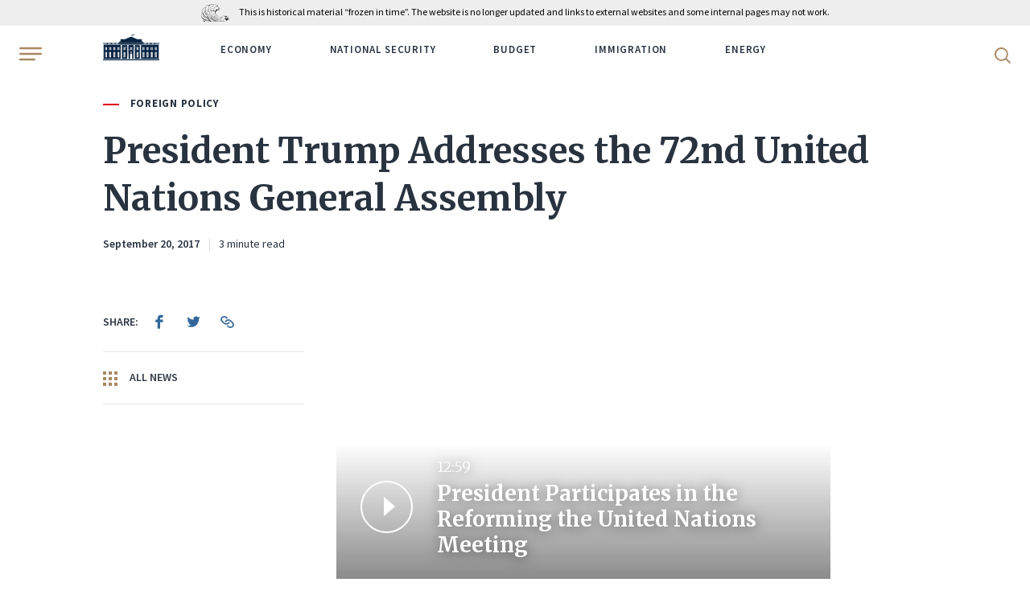

--- FILE ---
content_type: text/html; charset=UTF-8
request_url: https://trumpwhitehouse.archives.gov/articles/president-trump-addresses-72nd-united-nations-general-assembly/?utm_source=link
body_size: 13560
content:
<!DOCTYPE html>
<html lang="en-US" class="no-js">
<head>
	<script>document.documentElement.className = document.documentElement.className.replace(/\bno-js\b/, 'js');</script>
	<meta charset="UTF-8">
	<meta http-equiv="x-ua-compatible" content="ie=edge">
	<meta name="viewport" content="width=device-width, initial-scale=1">
	<title>President Trump Addresses the 72nd United Nations General Assembly &#8211; The White House</title>
<meta name='robots' content='max-image-preview:large' />
	<style>img:is([sizes="auto" i], [sizes^="auto," i]) { contain-intrinsic-size: 3000px 1500px }</style>
	<script type="application/ld+json">[{"@context":"https://schema.org","@type":"BreadcrumbList","itemListElement":[{"@type":"ListItem","position":1,"name":"News","item":"https://trumpwhitehouse.archives.gov/news/"},{"@type":"ListItem","position":2,"name":"Articles","item":"https://trumpwhitehouse.archives.gov/articles/"},{"@type":"ListItem","position":3,"name":"President Trump Addresses the 72nd United Nations General Assembly"}]}]</script>
<link href='https://fonts.googleapis.com' crossorigin rel='preconnect' />
<link href='https://fonts.gstatic.com' crossorigin rel='preconnect' />
<style id='classic-theme-styles-inline-css' type='text/css'>
/*! This file is auto-generated */
.wp-block-button__link{color:#fff;background-color:#32373c;border-radius:9999px;box-shadow:none;text-decoration:none;padding:calc(.667em + 2px) calc(1.333em + 2px);font-size:1.125em}.wp-block-file__button{background:#32373c;color:#fff;text-decoration:none}
</style>
<style id='global-styles-inline-css' type='text/css'>
:root{--wp--preset--aspect-ratio--square: 1;--wp--preset--aspect-ratio--4-3: 4/3;--wp--preset--aspect-ratio--3-4: 3/4;--wp--preset--aspect-ratio--3-2: 3/2;--wp--preset--aspect-ratio--2-3: 2/3;--wp--preset--aspect-ratio--16-9: 16/9;--wp--preset--aspect-ratio--9-16: 9/16;--wp--preset--color--black: #000000;--wp--preset--color--cyan-bluish-gray: #abb8c3;--wp--preset--color--white: #ffffff;--wp--preset--color--pale-pink: #f78da7;--wp--preset--color--vivid-red: #cf2e2e;--wp--preset--color--luminous-vivid-orange: #ff6900;--wp--preset--color--luminous-vivid-amber: #fcb900;--wp--preset--color--light-green-cyan: #7bdcb5;--wp--preset--color--vivid-green-cyan: #00d084;--wp--preset--color--pale-cyan-blue: #8ed1fc;--wp--preset--color--vivid-cyan-blue: #0693e3;--wp--preset--color--vivid-purple: #9b51e0;--wp--preset--gradient--vivid-cyan-blue-to-vivid-purple: linear-gradient(135deg,rgba(6,147,227,1) 0%,rgb(155,81,224) 100%);--wp--preset--gradient--light-green-cyan-to-vivid-green-cyan: linear-gradient(135deg,rgb(122,220,180) 0%,rgb(0,208,130) 100%);--wp--preset--gradient--luminous-vivid-amber-to-luminous-vivid-orange: linear-gradient(135deg,rgba(252,185,0,1) 0%,rgba(255,105,0,1) 100%);--wp--preset--gradient--luminous-vivid-orange-to-vivid-red: linear-gradient(135deg,rgba(255,105,0,1) 0%,rgb(207,46,46) 100%);--wp--preset--gradient--very-light-gray-to-cyan-bluish-gray: linear-gradient(135deg,rgb(238,238,238) 0%,rgb(169,184,195) 100%);--wp--preset--gradient--cool-to-warm-spectrum: linear-gradient(135deg,rgb(74,234,220) 0%,rgb(151,120,209) 20%,rgb(207,42,186) 40%,rgb(238,44,130) 60%,rgb(251,105,98) 80%,rgb(254,248,76) 100%);--wp--preset--gradient--blush-light-purple: linear-gradient(135deg,rgb(255,206,236) 0%,rgb(152,150,240) 100%);--wp--preset--gradient--blush-bordeaux: linear-gradient(135deg,rgb(254,205,165) 0%,rgb(254,45,45) 50%,rgb(107,0,62) 100%);--wp--preset--gradient--luminous-dusk: linear-gradient(135deg,rgb(255,203,112) 0%,rgb(199,81,192) 50%,rgb(65,88,208) 100%);--wp--preset--gradient--pale-ocean: linear-gradient(135deg,rgb(255,245,203) 0%,rgb(182,227,212) 50%,rgb(51,167,181) 100%);--wp--preset--gradient--electric-grass: linear-gradient(135deg,rgb(202,248,128) 0%,rgb(113,206,126) 100%);--wp--preset--gradient--midnight: linear-gradient(135deg,rgb(2,3,129) 0%,rgb(40,116,252) 100%);--wp--preset--font-size--small: 13px;--wp--preset--font-size--medium: 20px;--wp--preset--font-size--large: 36px;--wp--preset--font-size--x-large: 42px;--wp--preset--spacing--20: 0.44rem;--wp--preset--spacing--30: 0.67rem;--wp--preset--spacing--40: 1rem;--wp--preset--spacing--50: 1.5rem;--wp--preset--spacing--60: 2.25rem;--wp--preset--spacing--70: 3.38rem;--wp--preset--spacing--80: 5.06rem;--wp--preset--shadow--natural: 6px 6px 9px rgba(0, 0, 0, 0.2);--wp--preset--shadow--deep: 12px 12px 50px rgba(0, 0, 0, 0.4);--wp--preset--shadow--sharp: 6px 6px 0px rgba(0, 0, 0, 0.2);--wp--preset--shadow--outlined: 6px 6px 0px -3px rgba(255, 255, 255, 1), 6px 6px rgba(0, 0, 0, 1);--wp--preset--shadow--crisp: 6px 6px 0px rgba(0, 0, 0, 1);}:where(.is-layout-flex){gap: 0.5em;}:where(.is-layout-grid){gap: 0.5em;}body .is-layout-flex{display: flex;}.is-layout-flex{flex-wrap: wrap;align-items: center;}.is-layout-flex > :is(*, div){margin: 0;}body .is-layout-grid{display: grid;}.is-layout-grid > :is(*, div){margin: 0;}:where(.wp-block-columns.is-layout-flex){gap: 2em;}:where(.wp-block-columns.is-layout-grid){gap: 2em;}:where(.wp-block-post-template.is-layout-flex){gap: 1.25em;}:where(.wp-block-post-template.is-layout-grid){gap: 1.25em;}.has-black-color{color: var(--wp--preset--color--black) !important;}.has-cyan-bluish-gray-color{color: var(--wp--preset--color--cyan-bluish-gray) !important;}.has-white-color{color: var(--wp--preset--color--white) !important;}.has-pale-pink-color{color: var(--wp--preset--color--pale-pink) !important;}.has-vivid-red-color{color: var(--wp--preset--color--vivid-red) !important;}.has-luminous-vivid-orange-color{color: var(--wp--preset--color--luminous-vivid-orange) !important;}.has-luminous-vivid-amber-color{color: var(--wp--preset--color--luminous-vivid-amber) !important;}.has-light-green-cyan-color{color: var(--wp--preset--color--light-green-cyan) !important;}.has-vivid-green-cyan-color{color: var(--wp--preset--color--vivid-green-cyan) !important;}.has-pale-cyan-blue-color{color: var(--wp--preset--color--pale-cyan-blue) !important;}.has-vivid-cyan-blue-color{color: var(--wp--preset--color--vivid-cyan-blue) !important;}.has-vivid-purple-color{color: var(--wp--preset--color--vivid-purple) !important;}.has-black-background-color{background-color: var(--wp--preset--color--black) !important;}.has-cyan-bluish-gray-background-color{background-color: var(--wp--preset--color--cyan-bluish-gray) !important;}.has-white-background-color{background-color: var(--wp--preset--color--white) !important;}.has-pale-pink-background-color{background-color: var(--wp--preset--color--pale-pink) !important;}.has-vivid-red-background-color{background-color: var(--wp--preset--color--vivid-red) !important;}.has-luminous-vivid-orange-background-color{background-color: var(--wp--preset--color--luminous-vivid-orange) !important;}.has-luminous-vivid-amber-background-color{background-color: var(--wp--preset--color--luminous-vivid-amber) !important;}.has-light-green-cyan-background-color{background-color: var(--wp--preset--color--light-green-cyan) !important;}.has-vivid-green-cyan-background-color{background-color: var(--wp--preset--color--vivid-green-cyan) !important;}.has-pale-cyan-blue-background-color{background-color: var(--wp--preset--color--pale-cyan-blue) !important;}.has-vivid-cyan-blue-background-color{background-color: var(--wp--preset--color--vivid-cyan-blue) !important;}.has-vivid-purple-background-color{background-color: var(--wp--preset--color--vivid-purple) !important;}.has-black-border-color{border-color: var(--wp--preset--color--black) !important;}.has-cyan-bluish-gray-border-color{border-color: var(--wp--preset--color--cyan-bluish-gray) !important;}.has-white-border-color{border-color: var(--wp--preset--color--white) !important;}.has-pale-pink-border-color{border-color: var(--wp--preset--color--pale-pink) !important;}.has-vivid-red-border-color{border-color: var(--wp--preset--color--vivid-red) !important;}.has-luminous-vivid-orange-border-color{border-color: var(--wp--preset--color--luminous-vivid-orange) !important;}.has-luminous-vivid-amber-border-color{border-color: var(--wp--preset--color--luminous-vivid-amber) !important;}.has-light-green-cyan-border-color{border-color: var(--wp--preset--color--light-green-cyan) !important;}.has-vivid-green-cyan-border-color{border-color: var(--wp--preset--color--vivid-green-cyan) !important;}.has-pale-cyan-blue-border-color{border-color: var(--wp--preset--color--pale-cyan-blue) !important;}.has-vivid-cyan-blue-border-color{border-color: var(--wp--preset--color--vivid-cyan-blue) !important;}.has-vivid-purple-border-color{border-color: var(--wp--preset--color--vivid-purple) !important;}.has-vivid-cyan-blue-to-vivid-purple-gradient-background{background: var(--wp--preset--gradient--vivid-cyan-blue-to-vivid-purple) !important;}.has-light-green-cyan-to-vivid-green-cyan-gradient-background{background: var(--wp--preset--gradient--light-green-cyan-to-vivid-green-cyan) !important;}.has-luminous-vivid-amber-to-luminous-vivid-orange-gradient-background{background: var(--wp--preset--gradient--luminous-vivid-amber-to-luminous-vivid-orange) !important;}.has-luminous-vivid-orange-to-vivid-red-gradient-background{background: var(--wp--preset--gradient--luminous-vivid-orange-to-vivid-red) !important;}.has-very-light-gray-to-cyan-bluish-gray-gradient-background{background: var(--wp--preset--gradient--very-light-gray-to-cyan-bluish-gray) !important;}.has-cool-to-warm-spectrum-gradient-background{background: var(--wp--preset--gradient--cool-to-warm-spectrum) !important;}.has-blush-light-purple-gradient-background{background: var(--wp--preset--gradient--blush-light-purple) !important;}.has-blush-bordeaux-gradient-background{background: var(--wp--preset--gradient--blush-bordeaux) !important;}.has-luminous-dusk-gradient-background{background: var(--wp--preset--gradient--luminous-dusk) !important;}.has-pale-ocean-gradient-background{background: var(--wp--preset--gradient--pale-ocean) !important;}.has-electric-grass-gradient-background{background: var(--wp--preset--gradient--electric-grass) !important;}.has-midnight-gradient-background{background: var(--wp--preset--gradient--midnight) !important;}.has-small-font-size{font-size: var(--wp--preset--font-size--small) !important;}.has-medium-font-size{font-size: var(--wp--preset--font-size--medium) !important;}.has-large-font-size{font-size: var(--wp--preset--font-size--large) !important;}.has-x-large-font-size{font-size: var(--wp--preset--font-size--x-large) !important;}
:where(.wp-block-post-template.is-layout-flex){gap: 1.25em;}:where(.wp-block-post-template.is-layout-grid){gap: 1.25em;}
:where(.wp-block-columns.is-layout-flex){gap: 2em;}:where(.wp-block-columns.is-layout-grid){gap: 2em;}
:root :where(.wp-block-pullquote){font-size: 1.5em;line-height: 1.6;}
</style>
<link rel='stylesheet' id='google-fonts-css' href='https://fonts.googleapis.com/css2?family=Merriweather:ital,wght@0,300;0,400;0,700;0,900;1,300;1,400;1,700;1,900&#038;family=Source+Sans+Pro:ital,wght@0,300;0,400;0,600;0,700;1,300;1,400;1,600;1,700&#038;display=swap' type='text/css' media='all' />
<link rel='stylesheet' id='site-css' href='https://trumpwhitehouse.archives.gov/wp-content/themes/whitehouse/assets/dist/site.min.css?ver=e6935da6' type='text/css' media='all' />
<script type="text/javascript" src="https://trumpwhitehouse.archives.gov/wp-content/themes/whitehouse/assets/dist/polyfills.min.js?ver=e6935da6" id="polyfills-js" nomodule></script>
<link rel="canonical" href="https://trumpwhitehouse.archives.gov/articles/president-trump-addresses-72nd-united-nations-general-assembly/" />
<link rel="icon" type="image/x-icon" href="/favicon.ico?ver=e6935da6">
<link rel="icon" type="image/png" sizes="32x32" href="/favicon-32x32.png?ver=e6935da6">
<link rel="icon" type="image/png" sizes="16x16" href="/favicon-16x16.png?ver=e6935da6">
<link rel="apple-touch-icon-precomposed" sizes="180x180" href="/apple-touch-icon-precomposed.png?ver=e6935da6">
<link rel="icon" type="image/png" sizes="256x256" href="/touch-icon-256x256.png?ver=e6935da6">
<link rel="icon" type="image/png" sizes="192x192" href="/touch-icon-192x192.png?ver=e6935da6">
<link rel="manifest" href="/site.webmanifest?ver=e6935da6">
<link rel="mask-icon" href="/safari-pinned-tab.svg?ver=e6935da6" color="#336799">
<meta name="apple-mobile-web-app-title" content="The White House">
<meta name="application-name" content="The White House">
<meta name="msapplication-TileColor" content="#0c2644">
<meta name="theme-color" content="#f5f5f5">
	         <!-- Google Tag Manager -->
  <script>(function(w,d,s,l,i){w[l]=w[l]||[];w[l].push({'gtm.start':
  new Date().getTime(),event:'gtm.js'});var f=d.getElementsByTagName(s)[0],
  j=d.createElement(s),dl=l!='dataLayer'?'&l='+l:'';j.async=true;j.src=
  'https://www.googletagmanager.com/gtm.js?id='+i+dl;f.parentNode.insertBefore(j,f);
  })(window,document,'script','dataLayer','GTM-WLMC86');</script>
  <!-- End Google Tag Manager -->
        </head>
<body class="post-template-default single single-post postid-2018">
<!-- Google Tag Manager (noscript) -->
<noscript><iframe alt="Google Tag Manager" src="https://www.googletagmanager.com/ns.html?id=GTM-WLMC86"
height="0" width="0" style="display:none;visibility:hidden" title="Google Tag Manager"></iframe></noscript>
<!-- End Google Tag Manager (noscript) -->

<a class="skip-link" href="#main-content"><span>Skip to content</span></a>

<div class="body-overflow">
<header class="header header--dark header--mobile-share">
	<div class="header__container">
		<div class='nara-disclaimer' style='background-color:#eee;color:black;'>
			<div class='nara-disclaimer-inner header__wrap' >
				<a href='https://www.archives.gov' title='National Archives'><img src='https://www.archives.gov/nara-banner/nara-logo-eagle.svg' alt='National Archives' /></a>
				<span>This is historical material “frozen in time”. The website is no longer updated and links to external websites and some internal pages may not work.</span>
			</div>
		</div>
		<div class="header__inner">
			<button type="button" class="header__hamburger" aria-label="Open Menu">
				<b class="svg svg--hamburger"><svg xmlns="http://www.w3.org/2000/svg" viewBox="0 0 24 14" height="20" width="28" role="img" focusable="false"><title>Open Menu</title><path fill="#A98860" d="M.64,12H16.36c.36,0,.64.43.64,1s-.28,1-.64,1H.64C.28,14,0,13.57,0,13s.28-1,.64-1M23.1,2H.9A.94.94,0,0,1,0,1,.94.94,0,0,1,.9,0H23.1A.94.94,0,0,1,24,1a.94.94,0,0,1-.9,1M.9,8A.94.94,0,0,1,0,7,.94.94,0,0,1,.9,6H23.1A.94.94,0,0,1,24,7a.94.94,0,0,1-.9,1Z"></path></svg></b>			</button>
			<div class="header__wrap">
				<div class="header__logo">
					<a href="https://trumpwhitehouse.archives.gov">
						<span class="visually-hidden">WhiteHouse.gov</span>
						<b class="svg svg--logo"><svg xmlns="http://www.w3.org/2000/svg" width="75" height="35" viewBox="0 0 300 140" role="img" focusable="false"><title>WhiteHouse.gov</title><style>.st0{fill:#fff}.st1{fill:#cbcbca}.st2,.st3{fill:#d9dce1}</style><path class="st0" d="M149.8 93.2V59.6h-39l39 33.6zM145 70.7h4.4v6.7H145v-6.7zm4.4 7.8v6.8H145v-6.8h4.4zm.9-18.9v33.6l39-33.6h-39zm4.9 25.7h-4.4v-6.7h4.4v6.7zm-4.4-7.9v-6.7h4.4v6.7h-4.4z"></path><path class="st0" d="M189.6 59.6l-39.4 34 2.4 3h-5.2l2.4-3-39.5-34H2.7v73h141.6v-27.2h5.2v27.3h1v-27.3h5.2v27.3h141.6v-73H189.6zM109 70.7h4.4v6.7H109v-6.7zm-25.8 0h4.4v6.7h-4.4v-6.7zm0 7.8h4.4v6.8h-4.4v-6.8zm-5.8-7.8h4.4v6.7h-4.3v-6.7zm0 7.8h4.4v6.8h-4.3v-6.8zm-22-7.8h4.4v6.7h-4.3v-6.7zm-16.2 0h4.3v6.7h-4.3v-6.7zm0 7.8h4.3v6.8h-4.3v-6.8zm-5.8-7.8h4.4v6.7h-4.3v-6.7zm0 7.8h4.4v6.8h-4.3v-6.8zm-22-7.8h4.4v6.7h-4.4v-6.7zm0 7.8h4.4v6.8h-4.4v-6.8zm4.6 46h-4.3v-8.1H16v8zm0-9.2h-4.3v-8H16v8zm0-9.3h-4.3v-8H16v8zm-3.5-12.6h-.7c0-1.5 2.2-3.4 4.7-3.4s4.7 1.9 4.7 3.4h-.7c0-1.3-1.7-2.2-4-2.2s-4 .9-4 2.2zm8.8 31H17v-8h4.4v8zm0-9.1H17v-8h4.4v8zm0-9.3H17v-8h4.4v8zm.2-20.7h-4.3v-6.7h4.3v6.7zm0-7.9h-4.3v-6.7h4.3v6.7zm16.5 47h-4.3v-8H38v8zm0-9.1h-4.3v-8H38v8zm0-9.3h-4.3v-8H38v8zm5.3 18.4H39v-8h4.3v8zm0-9.1H39v-8h4.3v8zm0-9.3H39v-8h4.3v8zM43 93.4l-4.4-2-4.4 2h-1.3l5.7-3.4 5.7 3.4H43zm12.6-14.9h4.3v6.8h-4.3v-6.8zm4.5 46h-4.3v-8.1H60v8zm0-9.2h-4.3v-8H60v8zm0-9.3h-4.3v-8H60v8zm-3.5-12.6h-.7c0-1.5 2.2-3.4 4.7-3.4s4.7 1.9 4.7 3.4h-.7c0-1.3-1.7-2.2-4-2.2s-4 .9-4 2.2zm8.8 31H61v-8h4.4v8zm0-9.1H61v-8h4.4v8zm0-9.3H61v-8h4.4v8zm.2-20.7h-4.3v-6.7h4.3v6.7zm0-7.9h-4.3v-6.7h4.3v6.7zm16.5 47h-4.3v-8H82v8zm0-9.1h-4.3v-8H82v8zm0-9.3h-4.3v-8H82v8zm5.3 18.4H83v-8h4.3v8zm0-9.1H83v-8h4.3v8zm0-9.3H83v-8h4.3v8zM87 93.4l-4.4-2-4.4 2h-1.3l5.7-3.4 5.7 3.4H87zm22-14.9h4.4v6.8H109v-6.8zm4.7 46h-4.4v-8.1h4.4v8zm0-9.2h-4.4v-8h4.4v8zm0-9.3h-4.4v-8h4.4v8zM110 93.5h-.8c0-1.6 2.2-3.5 4.7-3.5 2.6 0 4.8 2 4.8 3.4h-.8c0-1.3-1.7-2.2-4-2.2s-4 .9-4 2.3zm8.8 31h-4.4v-8.1h4.4v8zm0-9.2h-4.4v-8h4.4v8zm0-9.3h-4.4v-8h4.4v8zm.2-20.7h-4.4v-6.7h4.4v6.7zm0-7.9h-4.4v-6.7h4.4v6.7zm30.6 23.9h-2.3v-4.4h2.3v4.4zm2.9 0h-2.3v-4.4h2.3v4.4zm123.7-30.6h4.4v6.7h-4.4v-6.7zm-16.2 0h4.4v6.7h-4.4v-6.7zm0 7.8h4.4v6.8h-4.4v-6.8zm-5.7-7.8h4.4v6.7h-4.4v-6.7zm0 7.8h4.4v6.8h-4.4v-6.8zm-22-7.8h4.4v6.7h-4.3v-6.7zm-16.1 0h4.3v6.7h-4.3v-6.7zm0 7.8h4.3v6.8h-4.3v-6.8zm-5.8-7.8h4.4v6.7h-4.4v-6.7zm0 7.8h4.4v6.8h-4.4v-6.8zm-32-7.8h4.5v6.7h-4.4v-6.7zm0 7.8h4.5v6.8h-4.4v-6.8zm4.7 46h-4.4v-8.1h4.4v8zm0-9.2h-4.4v-8h4.4v8zm0-9.3h-4.4v-8h4.4v8zm-3.5-12.5h-.8c0-1.6 2.2-3.5 4.7-3.5 2.6 0 4.8 2 4.8 3.4h-.8c0-1.3-1.7-2.2-4-2.2s-4 .9-4 2.3zm8.8 31H184v-8.1h4.4v8zm0-9.2H184v-8h4.4v8zm0-9.3H184v-8h4.4v8zm.2-20.7h-4.4v-6.7h4.4v6.7zm0-7.9h-4.4v-6.7h4.4v6.7zm26.4 47h-4.3v-8h4.3v8zm0-9.1h-4.3v-8h4.3v8zm0-9.3h-4.3v-8h4.3v8zm5.3 18.4H216v-8h4.4v8zm0-9.1H216v-8h4.4v8zm0-9.3H216v-8h4.4v8zm-.4-12.6l-4.4-2-4.4 2h-1.3l5.7-3.4 5.7 3.4H220zm12.5-14.9h4.3v6.8h-4.3v-6.8zm4.6 46h-4.4v-8.1h4.4v8zm0-9.2h-4.4v-8h4.4v8zm0-9.3h-4.4v-8h4.4v8zm-3.6-12.5h-.7c0-1.6 2.2-3.5 4.7-3.5 2.6 0 4.7 1.9 4.7 3.5h-.7c0-1.4-1.7-2.3-4-2.3s-4 .9-4 2.3zm8.8 31H238v-8.1h4.3v8zm0-9.2H238v-8h4.3v8zm0-9.3H238v-8h4.3v8zm.3-20.7h-4.4v-6.7h4.4v6.7zm0-7.9h-4.4v-6.7h4.4v6.7zm16.4 47h-4.4v-8h4.4v8zm0-9.1h-4.4v-8h4.4v8zm0-9.3h-4.4v-8h4.4v8zm5.3 18.4h-4.4v-8h4.4v8zm0-9.1h-4.4v-8h4.4v8zm0-9.3h-4.4v-8h4.4v8zm-.5-12.6l-4.4-2-4.3 2h-1.4l5.8-3.4 5.7 3.4h-1.4zm12.5-14.9h4.4v6.8h-4.4v-6.8zm4.6 46h-4.3v-8.1h4.3v8zm0-9.2h-4.3v-8h4.3v8zm0-9.3h-4.3v-8h4.3v8zm-3.5-12.6h-.7c0-1.5 2.2-3.4 4.7-3.4s4.7 1.9 4.7 3.4h-.7c0-1.3-1.7-2.2-4-2.2s-4 .9-4 2.2zm8.8 31h-4.4v-8h4.4v8zm0-9.1h-4.4v-8h4.4v8zm0-9.3h-4.4v-8h4.4v8zm.2-20.7h-4.3v-6.7h4.3v6.7zm0-7.9h-4.3v-6.7h4.3v6.7zM0 48.2v1.3h2.7v8.1h294.7v-8H300v-1.4H0zm5.4 6.5h-1v-5.4h1v5.4zm1.8 0h-1v-5.4h1v5.4zm1.8 0H8v-5.4h1v5.4zm1.7 0h-1v-5.4h1v5.4zm1.8 0h-1v-5.4h1v5.4zm1.8 0h-1v-5.4h1v5.4zm1.8 0h-1v-5.4h1v5.4zm1.7 0h-1v-5.4h1v5.4zm1.8 0h-1v-5.4h1v5.4zm6.9 0h-1v-5.4h1v5.4zm1.8 0h-1v-5.4h1v5.4zm1.7 0h-1v-5.4h1v5.4zm1.8 0h-1v-5.4h1v5.4zm1.8 0h-1v-5.4h1v5.4zm1.8 0h-1v-5.4h1v5.4zm1.7 0h-1v-5.4h1v5.4zm1.8 0h-1v-5.4h1v5.4zm1.8 0h-1v-5.4h1v5.4zm6.9 0h-1v-5.4h1v5.4zm1.7 0h-1v-5.4h1v5.4zm1.8 0h-1v-5.4h1v5.4zm1.8 0h-1v-5.4h1v5.4zm1.8 0h-1v-5.4h1v5.4zm1.7 0h-1v-5.4h1v5.4zm1.8 0h-1v-5.4h1v5.4zm1.8 0h-1v-5.4h1v5.4zm1.8 0h-1v-5.4h1v5.4zm6.8 0h-1v-5.4h1v5.4zm1.8 0h-1v-5.4h1v5.4zm1.8 0h-1v-5.4h1v5.4zm1.8 0h-1v-5.4h1v5.4zm1.7 0h-1v-5.4h1v5.4zm1.8 0h-1v-5.4h1v5.4zm1.8 0h-1v-5.4h1v5.4zm1.8 0h-1v-5.4h1v5.4zm1.7 0h-1v-5.4h1v5.4zm135.3 0h-1v-5.4h1v5.4zm1.8 0h-1v-5.4h1v5.4zm1.8 0h-1v-5.4h1v5.4zm1.8 0h-1v-5.4h1v5.4zm1.7 0h-1v-5.4h1v5.4zm1.8 0h-1v-5.4h1v5.4zm1.8 0h-1v-5.4h1v5.4zm1.7 0h-1v-5.4h1v5.4zm1.8 0h-1v-5.4h1v5.4zm7 0h-1v-5.4h1v5.4zm1.7 0h-1v-5.4h1v5.4zm1.8 0h-1v-5.4h1v5.4zm1.7 0h-1v-5.4h1v5.4zm1.8 0h-1v-5.4h1v5.4zm1.8 0h-1v-5.4h1v5.4zm1.8 0h-1v-5.4h1v5.4zm1.7 0h-1v-5.4h1v5.4zm1.8 0h-1v-5.4h1v5.4zm6.9 0h-1v-5.4h1v5.4zm1.8 0h-1v-5.4h1v5.4zm1.7 0h-1v-5.4h1v5.4zm1.8 0h-1v-5.4h1v5.4zm1.8 0h-1v-5.4h1v5.4zm1.8 0h-1v-5.4h1v5.4zm1.7 0h-1v-5.4h1v5.4zm1.8 0h-1v-5.4h1v5.4zm1.8 0h-1v-5.4h1v5.4zm6.9 0h-1v-5.4h1v5.4zm1.7 0h-1v-5.4h1v5.4zm1.8 0h-1v-5.4h1v5.4zm1.8 0h-1v-5.4h1v5.4zm1.8 0h-1v-5.4h1v5.4zm1.7 0h-1v-5.4h1v5.4zm1.8 0h-1v-5.4h1v5.4zm1.8 0h-1v-5.4h1v5.4zm1.8 0h-1v-5.4h1v5.4zM150.3 15.6V9.8c-.2 0-.4.3-.6.5v-.1 5.4h.6z"></path><path class="st0" d="M149.7 7.7V7c5.5-3.4 10.9 3.4 16.3 0v.7c-5.4 3.4-10.8-3.5-16.3 0zM166 9v-.7c-5.4 3.4-10.8-3.4-16.3 0V9c5.5-3.4 10.9 3.4 16.3 0zm-15.2.8c5.1-2 10.1 3.7 15.2.5v-.7c-5.4 3.5-10.8-3.4-16.3 0v.7l1.2-.6zm1.2-6v-.1l-.1.1-.2.1h.2l-.1.3.1-.2.2.1V4v-.1h-.1zm0-1V3h-.3.2v.2h.2V3h-.1v-.2zm.9 1.2H153.2V4v-.2h-.1v-.1l-.1.1h-.2l.1.1V4zm-.9.8v-.2.2h-.3.2V5l.2.1V5l.1-.2h-.2zm-.6-3.3v.2h-.2l.1.2V2l.1-.1h.2v-.1-.2h-.1zm1.2 3.6V5h-.1v.1h-.2l.1.2v.1h.2v-.2h0zm0-2l-.2.2h-.1l.1.2v.1h.2v-.2h0V3zm.5 1.7l.1.1v-.1-.1h-.1v-.2l-.1.2h-.2.1V5h.2zm-.6-.8v.2h-.2l.1.1v.2h.2v-.1l.1-.2h-.1V4zm0-2.7v.2h-.2l.1.1v.2l.1-.1h.1v-.1l.1-.1h-.2v-.2zm0 1v.1h-.2l.1.1v.2l.1-.1.2.1-.1-.2h.1v-.1h-.1v-.2zm-1 .2l-.1.2h-.2.1V3l.1-.2h.2v-.2h-.1v-.1zm.5-.6V2h-.3.2V2.3l.2.1v-.2l.1-.1h-.2V2zm-1.7 1.9V4h-.2l.1.1v.2l.1-.2h.2v-.3l-.1.1v-.1zm0 .9v.2h-.2l.1.1v.2l.1-.2h.2v-.3l-.1.1v-.1zm0-1.8V3h-.2l.2.1-.1.2.1-.2h.2V3h-.1V3zm0-1v.3h-.2.1v.3l.1-.2h.2v-.1V2h-.1zm5.3.2l.1-.1.2.1V2h-.1v-.3l-.1.2h-.2.1v.3zm-5.2 3.6v-.1.1l-.1.1-.2.1h.1v.2l.1-.1h.2v-.2-.1zm1-2.3v.2h-.2.1V4l.1-.2h.2v-.2h-.1v-.1zM151 5V5 5h-.3l.2.1v.1h.2v-.2l.1-.1h-.2zm.5-.7v.2h-.2.1v.2H151.6v-.1-.2h-.1v-.1zm-.5-2.1v.2h-.3l.2.1v0h.2l.1-.2h-.2v-.1zm.6 3.1v-.1l-.1.1-.2.1h.1v.3l.1-.2.2.1v-.2-.1h-.1zm-.6-2.2v.2h-.3l.2.1v0h.1l.1.1v-.2l.1-.1h-.2v-.1zm0 1V4v.2h-.3l.2.1v0h.2l.1-.2h-.2zm2.6.3l.2.1v-.1l.1-.2h-.2V4v.2h-.3l.2.1zm1.6-.2H155.4l-.1-.1h.1l-.1-.1-.1-.2v.1h-.3l.2.1v.2zm0 1l.1-.2.2.2-.1-.2h.1l-.1-.1-.1-.2v.2h-.3.2v.2zm0-2v.1h.2v-.1h.1l-.2-.1v-.2.1h-.3l.2.1v.2zm0-.8H155.4l-.1-.1.1-.1h-.1l-.1-.2V2h-.3l.2.1v.2zm-.5.2v.1l.2.1v-.2h-.1v-.3l-.1.2h-.2l.2.1zm0 1l.2.1v-.1l.1-.1h-.2v-.2l-.1.1h-.2l.1.1v.2zm0-1.8l.2.1v-.2h-.1v-.3l-.1.2h-.2l.1.1v.2zm1 4l.1-.2.2.2v-.2l-.1-.1v-.1-.1h-.1v.1h-.2l.1.1v.2zM152.9 3h.2v-.2h0v-.2l-.1.1h-.2l.1.1v.2zm2.7 1.6v.1H155.9v-.1l-.1-.1v-.2l-.1.1h-.2l.1.1v.1zm0-.8H155.9v-.1l-.1-.1v-.2l-.1.1h-.2l.1.1V4zm0-1h.1l.2.2v-.2-.1h-.1v-.2l-.1.1h-.2l.2.1zm-2.1-.4v.1h.2v-.1h.1v-.1h-.2v-.2.2h-.3l.2.1zm0 1l.2.1v-.2h.1l-.2-.1v-.2.2h-.3l.2.1v.2zm0-1.8h.2v-.1l.1-.1h-.2v-.2.2h-.3.2v.3zm0 3.7v-.1l.2.1v-.2h-.1V5v.1h-.3l.2.1v.2zm-.6-3.2H153.2V2h-.1v-.3l-.1.2h-.2l.1.1v.2zm1.6 3.3H154.8v-.1l.1-.1h-.2v-.1V5l-.1.1h-.2l.1.1v.2zM154 5l.1-.1.2.1v-.2l-.1-.1v-.2l-.1.2h-.2l.1.1V5zm.5-.5h.1l.2.1v-.2h-.1V4l-.1.2h-.2l.1.1zm-.5-2.3H154.3v-.1V2h-.1v-.2l-.1.2h-.2.1v.3zm0 .9h.1l.2.1V3l-.1-.1v-.2l-.1.2h-.2l.1.1v.1zm0 1l.1-.1h.2V4l-.1-.1v-.2l-.1.2h-.2.1v.3zm2.2 1.8c3.3.9 6.5 2.5 9.8.5v-.7c-3.3 2-6.5.4-9.8-.5v-.7c3.3 1 6.6 2.6 9.8.5v-.6c-3.3 2-6.5.4-9.8-.5v-.7c3.3 1 6.6 2.6 9.8.5v-.6c-3.3 2-6.5.4-9.8-.5v-.7c3.3 1 6.6 2.6 9.8.5v-.7c-3.3 2-6.5.4-9.8-.5V6zm-6.4-4.6V7 1.3zm6.5 0l-.5-.1a19.6 19.6 0 00-6 .1v.2c.9-.3 2.3-.4 3.8-.4l2.2.2.6.1v-.1zm-71 45l-1-2.9 9.3-3.8V28.7l24.3-.2L150 15l31.6 13.5 24.8.3-.1 10.8 9.4 3.9-1 2.9H85.3zM0 134.7h300v5.4H0z"></path><path class="st1" opacity=".1" d="M192 66h-86l-10.8-6.4h109.3z"></path><path class="st3" d="M137 132.3h-.2v-1c0-.2 0-.3-.2-.5a1 1 0 00-.3-.7h-.1a1 1 0 00-.2-.4l-.1-.2a421687 421687 0 01-.8-62l.2-.6c0-.3 0-.6-.2-.9v-1.5c.1-.2.2-.3.1-.5v-.8c.2 0 .2-.2.3-.3.3-.2.5-.5.5-1l.1-.4v-1.1-.3h.7l-.4-.4h-7.9-.2l-.1.4h.6V62c0 .5.3.8.6 1l.2.3v.7l.1.6.1 1.4c-.3.4-.4 1-.2 1.4l.1.2.1.3-.8 61.7-.1.2-.2.3-.1.2a1 1 0 00-.3.7l-.2.4v1.4h9v-.4zm34 0h-.3v-1c0-.2 0-.3-.2-.5a1 1 0 00-.3-.7 1 1 0 00-.3-.4l-.1-.2a421687 421687 0 01-.7-62l.2-.6c0-.3 0-.6-.2-.9h-.1v-1.5l.2-.5v-.8l.2-.3c.3-.2.5-.5.5-1l.2-.4v-1.1-.3h.6l-.3-.4h-8-.2l-.1.4h.6V62c.1.5.3.8.6 1l.2.3v.7c0 .3 0 .4.2.6v1.4c-.3.4-.3 1-.2 1.4l.2.2v.3l-.8 61.7v.2c-.2 0-.2.2-.3.3v.2a1 1 0 00-.4.7l-.2.4v1.4h9v-.4zm-68.9 0h-.2v-1l-.2-.5a1 1 0 00-.4-.7 1 1 0 00-.2-.4l-.1-.2a421687 421687 0 01-.8-62l.2-.6c0-.3 0-.6-.2-.9v-1.5c.1-.2.2-.3.1-.5v-.8c.2 0 .2-.2.3-.3.3-.2.5-.5.5-1l.1-.4v-1.1-.3h.7l-.4-.4h-7.9-.2l-.1.4h.6V62c0 .5.3.8.6 1l.2.3v.7l.1.6v1.4c-.2.4-.3 1 0 1.4v.2l.1.3-.8 61.7-.1.2-.2.3-.1.2a1 1 0 00-.3.7l-.2.4v1.4h9l-.1-.4zm101.8 0h-.3v-1l-.1-.5a1 1 0 00-.4-.7 1 1 0 00-.3-.4v-.2a421687 421687 0 01-.8-62l.2-.6c0-.3 0-.6-.2-.9v-1.5l.1-.5v-.8l.2-.3c.3-.2.5-.5.6-1l.1-.4v-1.1-.3h.6l-.3-.4h-7.9-.2l-.2.4h.6V61.5l.1.4c0 .5.2.8.5 1l.3.3v.7l.1.6v1.4c-.2.4-.3 1-.1 1.4l.1.2v.3l-.7 61.7-.1.2-.2.3-.2.2a1 1 0 00-.3.7l-.1.4v1.4h9l-.1-.4z"></path><path class="st2" d="M104.4 41.5l45.1-18.6 46.6 18.6z"></path></svg></b>					</a>
				</div>

														<div class="header__mobile-share">
						<a data-clipboard-text="https://trumpwhitehouse.archives.gov/articles/president-trump-addresses-72nd-united-nations-general-assembly/?utm_source=link&#038;utm_medium=header" href="https://trumpwhitehouse.archives.gov/articles/president-trump-addresses-72nd-united-nations-general-assembly/?utm_source=link&#038;utm_medium=header">
							<b class="svg svg--share-link"><svg xmlns="http://www.w3.org/2000/svg" width="17" height="15" role="img" focusable="false"><title>Copy URL to your clipboard</title><use xlink:href="#svg-4dd483c688c555a0e4c94d866f95f8f3" href="#svg-4dd483c688c555a0e4c94d866f95f8f3"></use></svg></b> Share
						</a>
					</div>
				
				<nav class="nav nav--primary header__nav"><ul class="nav__menu nav__menu--depth0 menu"><li class="nav__menu-item nav__menu-item--depth0 menu-item menu-item-type-post_type menu-item-object-issue menu-item-692"><a href="https://trumpwhitehouse.archives.gov/issues/economy-jobs/" class="nav__link">Economy</a></li>
<li class="nav__menu-item nav__menu-item--depth0 menu-item menu-item-type-post_type menu-item-object-issue menu-item-693"><a href="https://trumpwhitehouse.archives.gov/issues/national-security-defense/" class="nav__link">National Security</a></li>
<li class="nav__menu-item nav__menu-item--depth0 menu-item menu-item-type-post_type menu-item-object-issue menu-item-16229"><a href="https://trumpwhitehouse.archives.gov/issues/budget-spending/" class="nav__link">Budget</a></li>
<li class="nav__menu-item nav__menu-item--depth0 menu-item menu-item-type-post_type menu-item-object-issue menu-item-16236"><a href="https://trumpwhitehouse.archives.gov/issues/immigration/" class="nav__link">Immigration</a></li>
<li class="nav__menu-item nav__menu-item--depth0 menu-item menu-item-type-post_type menu-item-object-issue menu-item-255535"><a href="https://trumpwhitehouse.archives.gov/issues/energy-environment/" class="nav__link">Energy</a></li>
</ul></nav>			</div>
			<a href="https://trumpwhitehouse.archives.gov/search/" class="header__search">
				<span class="visually-hidden">Search WhiteHouse.gov</span>
				<b class="svg svg--search"><svg xmlns="http://www.w3.org/2000/svg" viewBox="0 0 20 20" height="20" width="20" role="img" focusable="false"><title>Open Search</title><path fill="#A98860" d="M20,18.7l-5.1-5.1c2.6-3.3,2.4-8.1-0.6-11.2C12.7,0.9,10.6,0,8.4,0C6.1,0,4,0.9,2.5,2.5 C0.9,4,0,6.1,0,8.4s0.9,4.3,2.5,5.9c1.6,1.6,3.7,2.5,5.9,2.5c1.9,0,3.8-0.7,5.3-1.8l5.1,5.1L20,18.7z M8.5,15 c-1.7,0-3.4-0.7-4.6-1.9C2.7,11.9,2,10.2,2,8.5s0.7-3.4,1.9-4.6C5.1,2.7,6.8,2,8.5,2c1.7,0,3.4,0.7,4.6,1.9c2.5,2.5,2.5,6.7,0,9.2 C11.9,14.3,10.2,15,8.5,15z"></path></svg></b>			</a>
		</div>
	</div>
</header>
<main id="main-content">

<div class="page-header page-header--article page-header--small-title">
	<div class="page-header__wrap">
		<div class="page-header__main">

			<p class="issue-flag issue-flag--left">
	<a href="https://trumpwhitehouse.archives.gov/issues/foreign-policy/">
		Foreign Policy	</a>
</p>

			<h1 class="page-header__title">President Trump Addresses the 72nd United Nations General Assembly</h1>

			<div class="meta meta--left">
				<p class="meta__date">
					<time>September 20, 2017</time>
				</p>
									<p class="meta__read">3 minute read</p>
							</div>
		</div>
	</div>

	<div class="page-header__image">
			</div>
</div>

<div class="page-content">
	<div class="page-content__wrap">
		<div class="page-content__content editor">
			<aside class="editor__module editor__module--left editor__module--named editor__module-share"><div class="share share--sidebar">
	<div class="share__label" >
				<span class="share__label-static">Share:</span>
	</div>
	<ul class="share__list" role="menu">
		<li class="share__item share__item--facebook" role="menuitem">
			<a class="share__link share__link--facebook" href="https://www.facebook.com/sharer.php?u=https%3A%2F%2Ftrumpwhitehouse.archives.gov%2Farticles%2Fpresident-trump-addresses-72nd-united-nations-general-assembly%2F%3Futm_source%3Dfacebook" target="_blank" rel="noopener noreferrer" aria-label="Share on Facebook">
				<b class="svg svg--share-facebook"><svg xmlns="http://www.w3.org/2000/svg" width="10" height="18" role="img" focusable="false"><title>Share on Facebook</title><use xlink:href="#svg-8c645b960ff3a8031691e9258940e50e" href="#svg-8c645b960ff3a8031691e9258940e50e"></use></svg></b>			</a>
		</li>
		<li class="share__item share__item--twitter" role="menuitem">
			<a class="share__link share__link--twitter" href="https://twitter.com/intent/tweet?url=https%3A%2F%2Ftrumpwhitehouse.archives.gov%2Farticles%2Fpresident-trump-addresses-72nd-united-nations-general-assembly%2F%3Futm_source%3Dtwitter&#038;text=President%20Trump%20Addresses%20the%2072nd%20United%20Nations%20General%20Assembly&#038;via=whitehouse" target="_blank" rel="noopener noreferrer" aria-label="Share on Twitter">
				<b class="svg svg--share-twitter"><svg xmlns="http://www.w3.org/2000/svg" width="17" height="14" role="img" focusable="false"><title>Share on Twitter</title><use xlink:href="#svg-13e93fe2226e13b1a1ddb60695bf0e73" href="#svg-13e93fe2226e13b1a1ddb60695bf0e73"></use></svg></b>			</a>
		</li>
		<li class="share__item share__item--copy" role="menuitem">
							<a class="share__link share__link--copy" data-clipboard-text="https://trumpwhitehouse.archives.gov/articles/president-trump-addresses-72nd-united-nations-general-assembly/?utm_source=link" href="https://trumpwhitehouse.archives.gov/articles/president-trump-addresses-72nd-united-nations-general-assembly/?utm_source=link" aria-label="Copy URL to your clipboard">
					<b class="svg svg--share-link"><svg xmlns="http://www.w3.org/2000/svg" width="17" height="15" role="img" focusable="false"><title>Copy URL to your clipboard</title><use xlink:href="#svg-4dd483c688c555a0e4c94d866f95f8f3" href="#svg-4dd483c688c555a0e4c94d866f95f8f3"></use></svg></b>				</a>
					</li>
	</ul>
</div>
</aside>
			
			
			<aside class="editor__module editor__module--left editor__module--named editor__module-all"><div class="sidebar-button">
	<a class="sidebar-button__text" href="https://trumpwhitehouse.archives.gov/news/">
		<b class="svg svg--all sidebar-button__icon"><svg xmlns="http://www.w3.org/2000/svg" width="18" height="18" aria-hidden="true" focusable="false"><use xlink:href="#svg-7de73667a66874b3c48632b196204440" href="#svg-7de73667a66874b3c48632b196204440"></use></svg></b>		All News	</a>
</div>
</aside>
			<!-- The Content -->
			<aside class="editor__module editor__module--content"><div class="module module_type_video">
	<figure class="video video--content  video--no-placeholder">
	<div class="video__container">
		<div class="video__embed">
			<iframe title="President Trump Attends United Nations General Assembly - Day 2" width="1024" height="576" src="https://www.youtube.com/embed/WzPI3x_5NDI?feature=oembed&enablejsapi=1&modestbranding=1&rel=0&origin=https://trumpwhitehouse.archives.gov" frameborder="0" allow="accelerometer; autoplay; clipboard-write; encrypted-media; gyroscope; picture-in-picture; web-share" referrerpolicy="strict-origin-when-cross-origin" allowfullscreen></iframe>		</div>

		
		<a href="#" class="video__link">
			<div class="video__overlay"></div>
			<div class="video__play">
				<div class="video__play-button-col">
					<span class="video__button"><span class="video__triangle">Play</span></span>
				</div>
				<div class="video_play-text-col">
											<span class="video__duration">12:59</span>
																<p class="video__play-title">President Participates in the Reforming the United Nations Meeting</p>
									</div>
			</div>
		</a>

	</div>

			<figcaption class="video__title">
			President Participates in the Reforming the United Nations Meeting		</figcaption>
	
</figure>
</div>
</aside>
<p>In his first address to the U.N. General Assembly, President Donald J. Trump rallied the nations of the world to work together to confront the great threats of our time, including rogue regimes such as North Korea and Iran.</p>
<p>Seeking to promote global peace and stability, the President argued that answering these threats depends on a coalition of strong and independent nations that embrace their sovereignty to promote security, prosperity and peace for themselves and for the worlds.</p>
<p>&#8220;We must work together and confront together those who threaten us with chaos, turmoil, and terror,&#8221; said President Trump. &#8220;If the righteous men do not confront the wicked few, then evil will triumph.&#8221;</p>
<p>The President laid out a “policy of principled realism, rooted in shared goals, interests, and values.” He called upon Member States to respect the interest of their own people and the rights of every sovereign nation, consistent with the American Constitutional tradition in which &#8220;the people govern, the people rule, and the people are sovereign.&#8221; President Trump stated that he will always put his people first, as should all sovereign countries. &#8220;Our government&#8217;s first duty is to our people, to our citizens,&#8221; he said.</p>
<p>He condemned North Korea&#8217;s development of nuclear weapons that threaten the world and asserted that if forced to defend itself or its allies, the United States will have no choice but to completely destroy North Korea. &#8220;It is time for North Korea to realize that denuclearization is the only acceptable future,&#8221; said President Trump.</p>
<p>On the topic of Iran, President Trump told the assembly that &#8220;we cannot let a murderous regime continue these destabilizing activities while building dangerous missiles.&#8221; He urged the entire world to join together to end pursuits of death and destruction. He stated that Iran&#8217;s government must stop supporting terrorism, diverge from their current path of &#8220;poverty, bloodshed, and terror,&#8221; and promote the prosperity and rich culture of its own people.</p>
<p>The President called on all responsible nations to cooperate to isolate these regimes until they stop their hostility.</p>
<aside class="editor__module editor__module--content"><div class="module module_type_video">
	<figure class="video video--content  video--no-placeholder">
	<div class="video__container">
		<div class="video__embed">
			<iframe title="President Trump Gives an Address to the 72nd Session of the United Nations General Assembly" width="1024" height="576" src="https://www.youtube.com/embed/H8xHdGSJWLs?feature=oembed&enablejsapi=1&modestbranding=1&rel=0&origin=https://trumpwhitehouse.archives.gov" frameborder="0" allow="accelerometer; autoplay; clipboard-write; encrypted-media; gyroscope; picture-in-picture; web-share" referrerpolicy="strict-origin-when-cross-origin" allowfullscreen></iframe>		</div>

		
		<a href="#" class="video__link">
			<div class="video__overlay"></div>
			<div class="video__play">
				<div class="video__play-button-col">
					<span class="video__button"><span class="video__triangle">Play</span></span>
				</div>
				<div class="video_play-text-col">
																<p class="video__play-title">President Trump Gives an Address to the 72nd Session of the United Nations General Assembly</p>
									</div>
			</div>
		</a>

	</div>

			<figcaption class="video__title">
			President Trump Gives an Address to the 72nd Session of the United Nations General Assembly		</figcaption>
	
</figure>
</div>
</aside>
<p>President Trump noted that this week marks the 230th anniversary of the U.S. Constitution—a reminder that in America, sovereignty is vested in the American people. America is an example to the world of the success that is possible when a people take responsibility for their future.</p>
<p>Lastly, he encouraged all Member States to renew their commitment to their people, as well as to global peace and prosperity. He called on to leaders to invest in their own countries and build strong families and communities.</p>
<p>&#8220;We will fight together, sacrifice together, and stand together for peace, for freedom, for justice, for family, for humanity, and for the Almighty God who made us all.&#8221;</p>
		</div>
	</div>
</div>

</main><!-- end main -->

<footer class="footer-ar">
	<div class="footer-ar__primary">
		<div class="footer-ar__wrap">
			<div class="footer-ar__top">
				<figure class="footer-ar__logo">
					<a href="https://trumpwhitehouse.archives.gov">
						<b class="svg svg--logo"><svg xmlns="http://www.w3.org/2000/svg" width="75" height="35" viewBox="0 0 300 140" role="img" focusable="false"><title>WhiteHouse.gov</title><style>.st0{fill:#fff}.st1{fill:#cbcbca}.st2,.st3{fill:#d9dce1}</style><path class="st0" d="M149.8 93.2V59.6h-39l39 33.6zM145 70.7h4.4v6.7H145v-6.7zm4.4 7.8v6.8H145v-6.8h4.4zm.9-18.9v33.6l39-33.6h-39zm4.9 25.7h-4.4v-6.7h4.4v6.7zm-4.4-7.9v-6.7h4.4v6.7h-4.4z"></path><path class="st0" d="M189.6 59.6l-39.4 34 2.4 3h-5.2l2.4-3-39.5-34H2.7v73h141.6v-27.2h5.2v27.3h1v-27.3h5.2v27.3h141.6v-73H189.6zM109 70.7h4.4v6.7H109v-6.7zm-25.8 0h4.4v6.7h-4.4v-6.7zm0 7.8h4.4v6.8h-4.4v-6.8zm-5.8-7.8h4.4v6.7h-4.3v-6.7zm0 7.8h4.4v6.8h-4.3v-6.8zm-22-7.8h4.4v6.7h-4.3v-6.7zm-16.2 0h4.3v6.7h-4.3v-6.7zm0 7.8h4.3v6.8h-4.3v-6.8zm-5.8-7.8h4.4v6.7h-4.3v-6.7zm0 7.8h4.4v6.8h-4.3v-6.8zm-22-7.8h4.4v6.7h-4.4v-6.7zm0 7.8h4.4v6.8h-4.4v-6.8zm4.6 46h-4.3v-8.1H16v8zm0-9.2h-4.3v-8H16v8zm0-9.3h-4.3v-8H16v8zm-3.5-12.6h-.7c0-1.5 2.2-3.4 4.7-3.4s4.7 1.9 4.7 3.4h-.7c0-1.3-1.7-2.2-4-2.2s-4 .9-4 2.2zm8.8 31H17v-8h4.4v8zm0-9.1H17v-8h4.4v8zm0-9.3H17v-8h4.4v8zm.2-20.7h-4.3v-6.7h4.3v6.7zm0-7.9h-4.3v-6.7h4.3v6.7zm16.5 47h-4.3v-8H38v8zm0-9.1h-4.3v-8H38v8zm0-9.3h-4.3v-8H38v8zm5.3 18.4H39v-8h4.3v8zm0-9.1H39v-8h4.3v8zm0-9.3H39v-8h4.3v8zM43 93.4l-4.4-2-4.4 2h-1.3l5.7-3.4 5.7 3.4H43zm12.6-14.9h4.3v6.8h-4.3v-6.8zm4.5 46h-4.3v-8.1H60v8zm0-9.2h-4.3v-8H60v8zm0-9.3h-4.3v-8H60v8zm-3.5-12.6h-.7c0-1.5 2.2-3.4 4.7-3.4s4.7 1.9 4.7 3.4h-.7c0-1.3-1.7-2.2-4-2.2s-4 .9-4 2.2zm8.8 31H61v-8h4.4v8zm0-9.1H61v-8h4.4v8zm0-9.3H61v-8h4.4v8zm.2-20.7h-4.3v-6.7h4.3v6.7zm0-7.9h-4.3v-6.7h4.3v6.7zm16.5 47h-4.3v-8H82v8zm0-9.1h-4.3v-8H82v8zm0-9.3h-4.3v-8H82v8zm5.3 18.4H83v-8h4.3v8zm0-9.1H83v-8h4.3v8zm0-9.3H83v-8h4.3v8zM87 93.4l-4.4-2-4.4 2h-1.3l5.7-3.4 5.7 3.4H87zm22-14.9h4.4v6.8H109v-6.8zm4.7 46h-4.4v-8.1h4.4v8zm0-9.2h-4.4v-8h4.4v8zm0-9.3h-4.4v-8h4.4v8zM110 93.5h-.8c0-1.6 2.2-3.5 4.7-3.5 2.6 0 4.8 2 4.8 3.4h-.8c0-1.3-1.7-2.2-4-2.2s-4 .9-4 2.3zm8.8 31h-4.4v-8.1h4.4v8zm0-9.2h-4.4v-8h4.4v8zm0-9.3h-4.4v-8h4.4v8zm.2-20.7h-4.4v-6.7h4.4v6.7zm0-7.9h-4.4v-6.7h4.4v6.7zm30.6 23.9h-2.3v-4.4h2.3v4.4zm2.9 0h-2.3v-4.4h2.3v4.4zm123.7-30.6h4.4v6.7h-4.4v-6.7zm-16.2 0h4.4v6.7h-4.4v-6.7zm0 7.8h4.4v6.8h-4.4v-6.8zm-5.7-7.8h4.4v6.7h-4.4v-6.7zm0 7.8h4.4v6.8h-4.4v-6.8zm-22-7.8h4.4v6.7h-4.3v-6.7zm-16.1 0h4.3v6.7h-4.3v-6.7zm0 7.8h4.3v6.8h-4.3v-6.8zm-5.8-7.8h4.4v6.7h-4.4v-6.7zm0 7.8h4.4v6.8h-4.4v-6.8zm-32-7.8h4.5v6.7h-4.4v-6.7zm0 7.8h4.5v6.8h-4.4v-6.8zm4.7 46h-4.4v-8.1h4.4v8zm0-9.2h-4.4v-8h4.4v8zm0-9.3h-4.4v-8h4.4v8zm-3.5-12.5h-.8c0-1.6 2.2-3.5 4.7-3.5 2.6 0 4.8 2 4.8 3.4h-.8c0-1.3-1.7-2.2-4-2.2s-4 .9-4 2.3zm8.8 31H184v-8.1h4.4v8zm0-9.2H184v-8h4.4v8zm0-9.3H184v-8h4.4v8zm.2-20.7h-4.4v-6.7h4.4v6.7zm0-7.9h-4.4v-6.7h4.4v6.7zm26.4 47h-4.3v-8h4.3v8zm0-9.1h-4.3v-8h4.3v8zm0-9.3h-4.3v-8h4.3v8zm5.3 18.4H216v-8h4.4v8zm0-9.1H216v-8h4.4v8zm0-9.3H216v-8h4.4v8zm-.4-12.6l-4.4-2-4.4 2h-1.3l5.7-3.4 5.7 3.4H220zm12.5-14.9h4.3v6.8h-4.3v-6.8zm4.6 46h-4.4v-8.1h4.4v8zm0-9.2h-4.4v-8h4.4v8zm0-9.3h-4.4v-8h4.4v8zm-3.6-12.5h-.7c0-1.6 2.2-3.5 4.7-3.5 2.6 0 4.7 1.9 4.7 3.5h-.7c0-1.4-1.7-2.3-4-2.3s-4 .9-4 2.3zm8.8 31H238v-8.1h4.3v8zm0-9.2H238v-8h4.3v8zm0-9.3H238v-8h4.3v8zm.3-20.7h-4.4v-6.7h4.4v6.7zm0-7.9h-4.4v-6.7h4.4v6.7zm16.4 47h-4.4v-8h4.4v8zm0-9.1h-4.4v-8h4.4v8zm0-9.3h-4.4v-8h4.4v8zm5.3 18.4h-4.4v-8h4.4v8zm0-9.1h-4.4v-8h4.4v8zm0-9.3h-4.4v-8h4.4v8zm-.5-12.6l-4.4-2-4.3 2h-1.4l5.8-3.4 5.7 3.4h-1.4zm12.5-14.9h4.4v6.8h-4.4v-6.8zm4.6 46h-4.3v-8.1h4.3v8zm0-9.2h-4.3v-8h4.3v8zm0-9.3h-4.3v-8h4.3v8zm-3.5-12.6h-.7c0-1.5 2.2-3.4 4.7-3.4s4.7 1.9 4.7 3.4h-.7c0-1.3-1.7-2.2-4-2.2s-4 .9-4 2.2zm8.8 31h-4.4v-8h4.4v8zm0-9.1h-4.4v-8h4.4v8zm0-9.3h-4.4v-8h4.4v8zm.2-20.7h-4.3v-6.7h4.3v6.7zm0-7.9h-4.3v-6.7h4.3v6.7zM0 48.2v1.3h2.7v8.1h294.7v-8H300v-1.4H0zm5.4 6.5h-1v-5.4h1v5.4zm1.8 0h-1v-5.4h1v5.4zm1.8 0H8v-5.4h1v5.4zm1.7 0h-1v-5.4h1v5.4zm1.8 0h-1v-5.4h1v5.4zm1.8 0h-1v-5.4h1v5.4zm1.8 0h-1v-5.4h1v5.4zm1.7 0h-1v-5.4h1v5.4zm1.8 0h-1v-5.4h1v5.4zm6.9 0h-1v-5.4h1v5.4zm1.8 0h-1v-5.4h1v5.4zm1.7 0h-1v-5.4h1v5.4zm1.8 0h-1v-5.4h1v5.4zm1.8 0h-1v-5.4h1v5.4zm1.8 0h-1v-5.4h1v5.4zm1.7 0h-1v-5.4h1v5.4zm1.8 0h-1v-5.4h1v5.4zm1.8 0h-1v-5.4h1v5.4zm6.9 0h-1v-5.4h1v5.4zm1.7 0h-1v-5.4h1v5.4zm1.8 0h-1v-5.4h1v5.4zm1.8 0h-1v-5.4h1v5.4zm1.8 0h-1v-5.4h1v5.4zm1.7 0h-1v-5.4h1v5.4zm1.8 0h-1v-5.4h1v5.4zm1.8 0h-1v-5.4h1v5.4zm1.8 0h-1v-5.4h1v5.4zm6.8 0h-1v-5.4h1v5.4zm1.8 0h-1v-5.4h1v5.4zm1.8 0h-1v-5.4h1v5.4zm1.8 0h-1v-5.4h1v5.4zm1.7 0h-1v-5.4h1v5.4zm1.8 0h-1v-5.4h1v5.4zm1.8 0h-1v-5.4h1v5.4zm1.8 0h-1v-5.4h1v5.4zm1.7 0h-1v-5.4h1v5.4zm135.3 0h-1v-5.4h1v5.4zm1.8 0h-1v-5.4h1v5.4zm1.8 0h-1v-5.4h1v5.4zm1.8 0h-1v-5.4h1v5.4zm1.7 0h-1v-5.4h1v5.4zm1.8 0h-1v-5.4h1v5.4zm1.8 0h-1v-5.4h1v5.4zm1.7 0h-1v-5.4h1v5.4zm1.8 0h-1v-5.4h1v5.4zm7 0h-1v-5.4h1v5.4zm1.7 0h-1v-5.4h1v5.4zm1.8 0h-1v-5.4h1v5.4zm1.7 0h-1v-5.4h1v5.4zm1.8 0h-1v-5.4h1v5.4zm1.8 0h-1v-5.4h1v5.4zm1.8 0h-1v-5.4h1v5.4zm1.7 0h-1v-5.4h1v5.4zm1.8 0h-1v-5.4h1v5.4zm6.9 0h-1v-5.4h1v5.4zm1.8 0h-1v-5.4h1v5.4zm1.7 0h-1v-5.4h1v5.4zm1.8 0h-1v-5.4h1v5.4zm1.8 0h-1v-5.4h1v5.4zm1.8 0h-1v-5.4h1v5.4zm1.7 0h-1v-5.4h1v5.4zm1.8 0h-1v-5.4h1v5.4zm1.8 0h-1v-5.4h1v5.4zm6.9 0h-1v-5.4h1v5.4zm1.7 0h-1v-5.4h1v5.4zm1.8 0h-1v-5.4h1v5.4zm1.8 0h-1v-5.4h1v5.4zm1.8 0h-1v-5.4h1v5.4zm1.7 0h-1v-5.4h1v5.4zm1.8 0h-1v-5.4h1v5.4zm1.8 0h-1v-5.4h1v5.4zm1.8 0h-1v-5.4h1v5.4zM150.3 15.6V9.8c-.2 0-.4.3-.6.5v-.1 5.4h.6z"></path><path class="st0" d="M149.7 7.7V7c5.5-3.4 10.9 3.4 16.3 0v.7c-5.4 3.4-10.8-3.5-16.3 0zM166 9v-.7c-5.4 3.4-10.8-3.4-16.3 0V9c5.5-3.4 10.9 3.4 16.3 0zm-15.2.8c5.1-2 10.1 3.7 15.2.5v-.7c-5.4 3.5-10.8-3.4-16.3 0v.7l1.2-.6zm1.2-6v-.1l-.1.1-.2.1h.2l-.1.3.1-.2.2.1V4v-.1h-.1zm0-1V3h-.3.2v.2h.2V3h-.1v-.2zm.9 1.2H153.2V4v-.2h-.1v-.1l-.1.1h-.2l.1.1V4zm-.9.8v-.2.2h-.3.2V5l.2.1V5l.1-.2h-.2zm-.6-3.3v.2h-.2l.1.2V2l.1-.1h.2v-.1-.2h-.1zm1.2 3.6V5h-.1v.1h-.2l.1.2v.1h.2v-.2h0zm0-2l-.2.2h-.1l.1.2v.1h.2v-.2h0V3zm.5 1.7l.1.1v-.1-.1h-.1v-.2l-.1.2h-.2.1V5h.2zm-.6-.8v.2h-.2l.1.1v.2h.2v-.1l.1-.2h-.1V4zm0-2.7v.2h-.2l.1.1v.2l.1-.1h.1v-.1l.1-.1h-.2v-.2zm0 1v.1h-.2l.1.1v.2l.1-.1.2.1-.1-.2h.1v-.1h-.1v-.2zm-1 .2l-.1.2h-.2.1V3l.1-.2h.2v-.2h-.1v-.1zm.5-.6V2h-.3.2V2.3l.2.1v-.2l.1-.1h-.2V2zm-1.7 1.9V4h-.2l.1.1v.2l.1-.2h.2v-.3l-.1.1v-.1zm0 .9v.2h-.2l.1.1v.2l.1-.2h.2v-.3l-.1.1v-.1zm0-1.8V3h-.2l.2.1-.1.2.1-.2h.2V3h-.1V3zm0-1v.3h-.2.1v.3l.1-.2h.2v-.1V2h-.1zm5.3.2l.1-.1.2.1V2h-.1v-.3l-.1.2h-.2.1v.3zm-5.2 3.6v-.1.1l-.1.1-.2.1h.1v.2l.1-.1h.2v-.2-.1zm1-2.3v.2h-.2.1V4l.1-.2h.2v-.2h-.1v-.1zM151 5V5 5h-.3l.2.1v.1h.2v-.2l.1-.1h-.2zm.5-.7v.2h-.2.1v.2H151.6v-.1-.2h-.1v-.1zm-.5-2.1v.2h-.3l.2.1v0h.2l.1-.2h-.2v-.1zm.6 3.1v-.1l-.1.1-.2.1h.1v.3l.1-.2.2.1v-.2-.1h-.1zm-.6-2.2v.2h-.3l.2.1v0h.1l.1.1v-.2l.1-.1h-.2v-.1zm0 1V4v.2h-.3l.2.1v0h.2l.1-.2h-.2zm2.6.3l.2.1v-.1l.1-.2h-.2V4v.2h-.3l.2.1zm1.6-.2H155.4l-.1-.1h.1l-.1-.1-.1-.2v.1h-.3l.2.1v.2zm0 1l.1-.2.2.2-.1-.2h.1l-.1-.1-.1-.2v.2h-.3.2v.2zm0-2v.1h.2v-.1h.1l-.2-.1v-.2.1h-.3l.2.1v.2zm0-.8H155.4l-.1-.1.1-.1h-.1l-.1-.2V2h-.3l.2.1v.2zm-.5.2v.1l.2.1v-.2h-.1v-.3l-.1.2h-.2l.2.1zm0 1l.2.1v-.1l.1-.1h-.2v-.2l-.1.1h-.2l.1.1v.2zm0-1.8l.2.1v-.2h-.1v-.3l-.1.2h-.2l.1.1v.2zm1 4l.1-.2.2.2v-.2l-.1-.1v-.1-.1h-.1v.1h-.2l.1.1v.2zM152.9 3h.2v-.2h0v-.2l-.1.1h-.2l.1.1v.2zm2.7 1.6v.1H155.9v-.1l-.1-.1v-.2l-.1.1h-.2l.1.1v.1zm0-.8H155.9v-.1l-.1-.1v-.2l-.1.1h-.2l.1.1V4zm0-1h.1l.2.2v-.2-.1h-.1v-.2l-.1.1h-.2l.2.1zm-2.1-.4v.1h.2v-.1h.1v-.1h-.2v-.2.2h-.3l.2.1zm0 1l.2.1v-.2h.1l-.2-.1v-.2.2h-.3l.2.1v.2zm0-1.8h.2v-.1l.1-.1h-.2v-.2.2h-.3.2v.3zm0 3.7v-.1l.2.1v-.2h-.1V5v.1h-.3l.2.1v.2zm-.6-3.2H153.2V2h-.1v-.3l-.1.2h-.2l.1.1v.2zm1.6 3.3H154.8v-.1l.1-.1h-.2v-.1V5l-.1.1h-.2l.1.1v.2zM154 5l.1-.1.2.1v-.2l-.1-.1v-.2l-.1.2h-.2l.1.1V5zm.5-.5h.1l.2.1v-.2h-.1V4l-.1.2h-.2l.1.1zm-.5-2.3H154.3v-.1V2h-.1v-.2l-.1.2h-.2.1v.3zm0 .9h.1l.2.1V3l-.1-.1v-.2l-.1.2h-.2l.1.1v.1zm0 1l.1-.1h.2V4l-.1-.1v-.2l-.1.2h-.2.1v.3zm2.2 1.8c3.3.9 6.5 2.5 9.8.5v-.7c-3.3 2-6.5.4-9.8-.5v-.7c3.3 1 6.6 2.6 9.8.5v-.6c-3.3 2-6.5.4-9.8-.5v-.7c3.3 1 6.6 2.6 9.8.5v-.6c-3.3 2-6.5.4-9.8-.5v-.7c3.3 1 6.6 2.6 9.8.5v-.7c-3.3 2-6.5.4-9.8-.5V6zm-6.4-4.6V7 1.3zm6.5 0l-.5-.1a19.6 19.6 0 00-6 .1v.2c.9-.3 2.3-.4 3.8-.4l2.2.2.6.1v-.1zm-71 45l-1-2.9 9.3-3.8V28.7l24.3-.2L150 15l31.6 13.5 24.8.3-.1 10.8 9.4 3.9-1 2.9H85.3zM0 134.7h300v5.4H0z"></path><path class="st1" opacity=".1" d="M192 66h-86l-10.8-6.4h109.3z"></path><path class="st3" d="M137 132.3h-.2v-1c0-.2 0-.3-.2-.5a1 1 0 00-.3-.7h-.1a1 1 0 00-.2-.4l-.1-.2a421687 421687 0 01-.8-62l.2-.6c0-.3 0-.6-.2-.9v-1.5c.1-.2.2-.3.1-.5v-.8c.2 0 .2-.2.3-.3.3-.2.5-.5.5-1l.1-.4v-1.1-.3h.7l-.4-.4h-7.9-.2l-.1.4h.6V62c0 .5.3.8.6 1l.2.3v.7l.1.6.1 1.4c-.3.4-.4 1-.2 1.4l.1.2.1.3-.8 61.7-.1.2-.2.3-.1.2a1 1 0 00-.3.7l-.2.4v1.4h9v-.4zm34 0h-.3v-1c0-.2 0-.3-.2-.5a1 1 0 00-.3-.7 1 1 0 00-.3-.4l-.1-.2a421687 421687 0 01-.7-62l.2-.6c0-.3 0-.6-.2-.9h-.1v-1.5l.2-.5v-.8l.2-.3c.3-.2.5-.5.5-1l.2-.4v-1.1-.3h.6l-.3-.4h-8-.2l-.1.4h.6V62c.1.5.3.8.6 1l.2.3v.7c0 .3 0 .4.2.6v1.4c-.3.4-.3 1-.2 1.4l.2.2v.3l-.8 61.7v.2c-.2 0-.2.2-.3.3v.2a1 1 0 00-.4.7l-.2.4v1.4h9v-.4zm-68.9 0h-.2v-1l-.2-.5a1 1 0 00-.4-.7 1 1 0 00-.2-.4l-.1-.2a421687 421687 0 01-.8-62l.2-.6c0-.3 0-.6-.2-.9v-1.5c.1-.2.2-.3.1-.5v-.8c.2 0 .2-.2.3-.3.3-.2.5-.5.5-1l.1-.4v-1.1-.3h.7l-.4-.4h-7.9-.2l-.1.4h.6V62c0 .5.3.8.6 1l.2.3v.7l.1.6v1.4c-.2.4-.3 1 0 1.4v.2l.1.3-.8 61.7-.1.2-.2.3-.1.2a1 1 0 00-.3.7l-.2.4v1.4h9l-.1-.4zm101.8 0h-.3v-1l-.1-.5a1 1 0 00-.4-.7 1 1 0 00-.3-.4v-.2a421687 421687 0 01-.8-62l.2-.6c0-.3 0-.6-.2-.9v-1.5l.1-.5v-.8l.2-.3c.3-.2.5-.5.6-1l.1-.4v-1.1-.3h.6l-.3-.4h-7.9-.2l-.2.4h.6V61.5l.1.4c0 .5.2.8.5 1l.3.3v.7l.1.6v1.4c-.2.4-.3 1-.1 1.4l.1.2v.3l-.7 61.7-.1.2-.2.3-.2.2a1 1 0 00-.3.7l-.1.4v1.4h9l-.1-.4z"></path><path class="st2" d="M104.4 41.5l45.1-18.6 46.6 18.6z"></path></svg></b>					</a>
					<span>The White House</span>
				</figure>
				<hr>
				<div class="footer-ar__social">
					<nav class="nav nav--social-links-menu">
						<ul class="nav__menu nav__menu--depth0 menu">
							<li class="nav__menu-item footer__social-link__twitter">
								<a target="_blank" rel="noopener noreferrer" href="https://twitter.com/whitehouse45" class="nav__link">
									<svg xmlns="http://www.w3.org/2000/svg" width="17" height="14">
										<title>Twitter</title>
										<path d="M16.75 2.13c-.44.65-1 1.24-1.67 1.76v.38c0 1.1-.2 2.24-.63 3.4-.42 1.13-1.03 2.16-1.84 3.08-.8.93-1.8 1.67-2.98 2.25-1.18.6-2.54.88-4.08.88-.95 0-1.86-.14-2.72-.4-.87-.28-1.68-.66-2.44-1.14.13.02.26.03.4.03h.4c1.6 0 3-.48 4.16-1.42-.74-.02-1.4-.25-1.96-.7-.57-.42-.96-.98-1.16-1.65.22.06.43.1.6.1.18 0 .33-.02.47-.04.13-.02.28-.05.42-.1-.78-.15-1.42-.54-1.94-1.14-.5-.6-.76-1.32-.76-2.14v-.03c.22.12.46.2.7.28.26.08.54.1.86.1-.48-.28-.86-.67-1.12-1.16-.26-.48-.4-1.02-.4-1.62 0-.6.16-1.16.46-1.7.84 1.04 1.85 1.88 3.04 2.5 1.2.62 2.48.96 3.88 1.02-.06-.23-.08-.47-.08-.73 0-.46.08-.9.26-1.32.18-.42.42-.78.73-1.1.3-.3.66-.54 1.06-.72.4-.17.84-.26 1.3-.26.5 0 .96.1 1.37.3.4.2.77.44 1.1.76.36-.06.73-.16 1.1-.3.38-.16.72-.3 1.04-.48-.3.78-.78 1.4-1.47 1.84.35-.04.7-.1 1-.2.32-.1.63-.2.92-.33z"/>
									</svg>
								</a>
							</li>
							<li class="nav__menu-item footer__social-link__facebook">
								<a target="_blank" rel="noopener noreferrer" href="https://www.facebook.com/WhiteHouse45/" class="nav__link">
									<svg xmlns="http://www.w3.org/2000/svg" width="10" height="18">
										<title>Facebook</title>
										<path d="M2.86 6.56V4.94c0-.6.1-1.15.3-1.68.2-.52.5-.97.84-1.35.36-.37.77-.67 1.25-.9.47-.22.98-.33 1.52-.33H9.4v3.2H6.76c-.15 0-.3.1-.44.3-.13.2-.2.43-.2.7v1.7H9.4V9.8H6.12v7.92H2.86V9.82H.24V6.56h2.62z"/>
									</svg>
								</a>
							</li>
							<li class="nav__menu-item footer__social-link__instagram">
								<a target="_blank" rel="noopener noreferrer" href="https://www.instagram.com/whitehouse45/" class="nav__link">
									<svg xmlns="http://www.w3.org/2000/svg" width="13" height="13">
										<title>Instagram</title>
										<path d="M6.5 0c-1.77 0-2 0-2.68.04-.7.03-1.16.14-1.58.3-.43.17-.8.4-1.15.75-.37.35-.6.7-.76 1.14-.16.42-.27.9-.3 1.58C0 4.52 0 4.72 0 6.5c0 1.77 0 2 .04 2.68.03.7.14 1.16.3 1.58.17.43.4.8.75 1.15.35.37.7.6 1.14.76.42.16.9.27 1.58.3.7.03.9.04 2.68.04 1.77 0 2 0 2.68-.04.7-.03 1.16-.14 1.58-.3.43-.17.8-.4 1.15-.75.37-.35.6-.7.76-1.14.16-.42.27-.9.3-1.58.03-.7.04-.9.04-2.68 0-1.77 0-2-.04-2.68-.03-.7-.14-1.16-.3-1.58-.17-.43-.4-.8-.75-1.15-.35-.37-.7-.6-1.14-.76-.42-.16-.9-.27-1.58-.3C8.48 0 8.28 0 6.5 0zm0 1.17c1.74 0 1.94 0 2.63.04.63.04.97.14 1.2.23.3.12.52.26.75.5.23.22.37.43.5.74.08.23.18.57.2 1.2.04.7.05.9.05 2.63 0 1.74 0 1.94-.04 2.63-.04.63-.14.97-.23 1.2-.12.3-.26.52-.5.75-.22.23-.43.37-.74.5-.23.08-.57.18-1.2.2-.7.04-.9.05-2.63.05-1.74 0-1.94 0-2.63-.04-.63-.04-.97-.14-1.2-.23-.3-.12-.52-.26-.75-.5-.23-.22-.37-.43-.5-.74-.08-.23-.18-.57-.2-1.2-.04-.7-.05-.9-.05-2.63 0-1.74 0-1.94.04-2.63.04-.63.14-.97.23-1.2.12-.3.26-.52.5-.75.22-.23.43-.37.74-.5.23-.08.57-.18 1.2-.2.7-.04.9-.05 2.63-.05zm0 2c-1.84 0-3.34 1.5-3.34 3.33 0 1.84 1.5 3.34 3.34 3.34 1.84 0 3.34-1.5 3.34-3.34 0-1.84-1.5-3.34-3.34-3.34zm0 5.5c-1.2 0-2.17-.97-2.17-2.17S5.3 4.33 6.5 4.33s2.17.97 2.17 2.17S7.7 8.67 6.5 8.67zm4.25-5.64c0 .43-.35.78-.78.78-.43 0-.78-.34-.78-.77s.34-.78.77-.78.78.35.78.78z"/>
									</svg>
								</a>
							</li>
							<li class="nav__menu-item footer__social-link__youtube">
								<a target="_blank" href="https://www.youtube.com/whitehouse45" class="nav__link">
									<svg xmlns="http://www.w3.org/2000/svg" width="18" height="18" viewBox="0 0 32 32">
										<title>YouTube</title>
										<path d="M31.681 9.6c0 0-0.313-2.206-1.275-3.175-1.219-1.275-2.581-1.281-3.206-1.356-4.475-0.325-11.194-0.325-11.194-0.325h-0.012c0 0-6.719 0-11.194 0.325-0.625 0.075-1.987 0.081-3.206 1.356-0.963 0.969-1.269 3.175-1.269 3.175s-0.319 2.588-0.319 5.181v2.425c0 2.587 0.319 5.181 0.319 5.181s0.313 2.206 1.269 3.175c1.219 1.275 2.819 1.231 3.531 1.369 2.563 0.244 10.881 0.319 10.881 0.319s6.725-0.012 11.2-0.331c0.625-0.075 1.988-0.081 3.206-1.356 0.962-0.969 1.275-3.175 1.275-3.175s0.319-2.587 0.319-5.181v-2.425c-0.006-2.588-0.325-5.181-0.325-5.181zM12.694 20.15v-8.994l8.644 4.513-8.644 4.481z"></path>
									</svg>
								</a>
							</li>
						</ul>
					</nav>
				</div>
			</div>
			<nav class="footer-ar__nav">
				<ul class="footer-ar__nav-col">
					<li><a href="https://trumpwhitehouse.archives.gov/people/donald-j-trump/">President Donald J. Trump</a></li>
					<li><a href="https://trumpwhitehouse.archives.gov/people/mike-pence/">Vice President Mike Pence</a></li>
					<li><a href="https://trumpwhitehouse.archives.gov/people/melania-trump/">First Lady Melania Trump</a></li>
					<li><a href="https://trumpwhitehouse.archives.gov/people/karen-pence/">Mrs. Karen Pence</a></li>
					<li><a href="https://trumpwhitehouse.archives.gov/the-trump-administration/the-cabinet/">The Cabinet</a></li>
					<li><a href="https://trumpwhitehouse.archives.gov/trump-administration-accomplishments/">Administration Accomplishments</a></li> 				</ul>
				<ul class="footer-ar__nav-col">
					<li><a href="https://trumpwhitehouse.archives.gov/news/">News</a></li>
					<li><a href="https://trumpwhitehouse.archives.gov/remarks/">Remarks</a></li>
					<li><a href="https://trumpwhitehouse.archives.gov/articles/">Articles</a></li>
					<li><a href="https://trumpwhitehouse.archives.gov/presidential-actions/">Presidential Actions</a></li>
					<li><a href="https://trumpwhitehouse.archives.gov/briefings-statements/">Briefings & Statements</a></li>
					<li><a href="https://trumpwhitehouse.archives.gov/about-the-white-house/">About The White House</a></li>
				</ul>
				<ul class="footer-ar__nav-col">
					<li><a href="https://trumpwhitehouse.archives.gov/issues/economy-jobs/">Economy & Jobs</a></li>
					<li><a href="https://trumpwhitehouse.archives.gov/issues/budget-spending/">Budget & Spending</a></li>
					<li><a href="https://trumpwhitehouse.archives.gov/issues/education/">Education</a></li>
					<li><a href="https://trumpwhitehouse.archives.gov/issues/immigration/">Immigration</a></li>
					<li><a href="https://trumpwhitehouse.archives.gov/issues/national-security-defense/">National Security & Defense</a></li>
					<li><a href="https://trumpwhitehouse.archives.gov/issues/healthcare/">Healthcare</a></li>
				</ul>
				<ul class="footer-ar__nav-col">
					<li><a href="https://trumpwhitehouse.archives.gov/cea/">Council of Economic Advisers</a></li>
					<li><a href="https://trumpwhitehouse.archives.gov/ceq/">Council of Environmental Quality</a></li>
					<li><a href="https://trumpwhitehouse.archives.gov/nsc/">National Security Council</a></li>
					<li><a href="https://trumpwhitehouse.archives.gov/omb/">Office of Management and Budget</a></li>
					<li><a href="https://trumpwhitehouse.archives.gov/ondcp/">Office of National Drug Control Policy</a></li>
					<li><a href="https://trumpwhitehouse.archives.gov/ostp/">Office of Science and Technology Policy</a></li>
				</ul>
			</nav>
		</div>
	</div>
	<div class="footer-ar__secondary">
		<div class="footer-ar__wrap">
			<nav>
				<ul>
					<li><a href="https://trumpwhitehouse.archives.gov/copyright/">Copyright</a></li>
					<li><a href="https://trumpwhitehouse.archives.gov/privacy-policy/">Privacy Policy</a></li>
				</ul>
			</nav>
		</div>
	</div>
</footer>

</div><!-- end .body-overflow -->

<section id="wp-footer">
	
<svg xmlns="http://www.w3.org/2000/svg" focusable="false" aria-hidden="true" style="display: block; width: 0; height: 0;"><symbol id="svg-4dd483c688c555a0e4c94d866f95f8f3" width="17" height="15"><path xmlns="http://www.w3.org/2000/svg" d="M3.96 9.65c.85.8 2 1.22 3.2 1.22 1.2 0 2.35-.43 3.2-1.22l.94-.88c.35-.33.35-.85 0-1.2-.36-.32-.92-.32-1.28 0l-.94.9c-.5.47-1.2.74-1.92.74-.74 0-1.4-.26-1.93-.74L2.66 6.08c-1.07-1-1.07-2.6 0-3.6 1.08-.98 2.8-.98 3.85 0l.84.77c.35.33.9.33 1.27 0s.37-.85 0-1.2L7.8 1.3c-1.76-1.65-4.63-1.65-6.4 0-1.74 1.64-1.74 4.3 0 5.93l2.58 2.42zM5.7 6.25c-.35.33-.35.85 0 1.2.36.32.92.32 1.28 0l.94-.9c.5-.47 1.2-.74 1.92-.74s1.4.28 1.93.76l2.57 2.4c1.07 1 1.07 2.6 0 3.6-1.08 1-2.8 1-3.87 0l-.83-.77c-.36-.34-.92-.34-1.27 0-.36.32-.36.85 0 1.18l.82.77c.87.8 2.03 1.23 3.2 1.23 1.16 0 2.3-.42 3.2-1.23 1.76-1.65 1.76-4.3 0-5.96l-2.56-2.45c-.85-.8-2-1.22-3.2-1.22-1.2 0-2.35.43-3.2 1.22l-.94.9z"></path></symbol><symbol id="svg-8c645b960ff3a8031691e9258940e50e" width="10" height="18"><path xmlns="http://www.w3.org/2000/svg" d="M2.86 6.56V4.94c0-.6.1-1.15.3-1.68.2-.52.5-.97.84-1.35.36-.37.77-.67 1.25-.9.47-.22.98-.33 1.52-.33H9.4v3.2H6.76c-.15 0-.3.1-.44.3-.13.2-.2.43-.2.7v1.7H9.4V9.8H6.12v7.92H2.86V9.82H.24V6.56h2.62z"></path></symbol><symbol id="svg-13e93fe2226e13b1a1ddb60695bf0e73" width="17" height="14"><path xmlns="http://www.w3.org/2000/svg" d="M16.75 2.13c-.44.65-1 1.24-1.67 1.76v.38c0 1.1-.2 2.24-.63 3.4-.42 1.13-1.03 2.16-1.84 3.08-.8.93-1.8 1.67-2.98 2.25-1.18.6-2.54.88-4.08.88-.95 0-1.86-.14-2.72-.4-.87-.28-1.68-.66-2.44-1.14.13.02.26.03.4.03h.4c1.6 0 3-.48 4.16-1.42-.74-.02-1.4-.25-1.96-.7-.57-.42-.96-.98-1.16-1.65.22.06.43.1.6.1.18 0 .33-.02.47-.04.13-.02.28-.05.42-.1-.78-.15-1.42-.54-1.94-1.14-.5-.6-.76-1.32-.76-2.14v-.03c.22.12.46.2.7.28.26.08.54.1.86.1-.48-.28-.86-.67-1.12-1.16-.26-.48-.4-1.02-.4-1.62 0-.6.16-1.16.46-1.7.84 1.04 1.85 1.88 3.04 2.5 1.2.62 2.48.96 3.88 1.02-.06-.23-.08-.47-.08-.73 0-.46.08-.9.26-1.32.18-.42.42-.78.73-1.1.3-.3.66-.54 1.06-.72.4-.17.84-.26 1.3-.26.5 0 .96.1 1.37.3.4.2.77.44 1.1.76.36-.06.73-.16 1.1-.3.38-.16.72-.3 1.04-.48-.3.78-.78 1.4-1.47 1.84.35-.04.7-.1 1-.2.32-.1.63-.2.92-.33z"></path></symbol><symbol id="svg-7de73667a66874b3c48632b196204440" width="18" height="18"><path xmlns="http://www.w3.org/2000/svg" fill="#A98860" d="M0,4V0h4v4H0z M7,4V0h4v4H7z M14,4V0h4v4H14z M0,11V7h4v4H0z M7,11V7h4v4H7z M14,11V7h4v4H14z M0,18v-4h4v4 H0z M7,18v-4h4v4H7z M14,18v-4h4v4H14z"></path></symbol></svg>
<script type="text/javascript" src="https://trumpwhitehouse.archives.gov/wp-content/themes/whitehouse/assets/vendor/jquery/dist/jquery.min.js?ver=e6935da6" id="jquery-js"></script>
<script type="text/javascript" src="https://trumpwhitehouse.archives.gov/wp-includes/js/clipboard.min.js?ver=2.0.11" id="clipboard-js"></script>
<script type="text/javascript" src="https://trumpwhitehouse.archives.gov/wp-content/themes/whitehouse/assets/vendor/bows/dist/bows.min.js?ver=e6935da6" id="bows-js"></script>
<script type="text/javascript" src="https://trumpwhitehouse.archives.gov/wp-content/themes/whitehouse/assets/dist/site.min.js?ver=e6935da6" id="site-js"></script>
<script type="text/javascript" id="site-js-after">
/* <![CDATA[ */
window.site = new Site();
/* ]]> */
</script>
</section><div class="popover" role="dialog" aria-modal="true">
	<div class="popover__bar">
		<button type="button" class="popover__hamburger-toggle" aria-label="Toggle Menu">
			<img class="popover__hamburger-toggle-close" src="https://trumpwhitehouse.archives.gov/wp-content/themes/whitehouse/assets/img/close.svg" alt="Close Menu" width="20" height="20" />
			<img class="popover__hamburger-toggle-open" src="https://trumpwhitehouse.archives.gov/wp-content/themes/whitehouse/assets/img/hamburger.svg" alt="Open Menu" width="28" height="20" />
		</button>

		<button type="button" class="popover__search-toggle" aria-label="Toggle Search">
			<img class="popover__search-toggle-close" src="https://trumpwhitehouse.archives.gov/wp-content/themes/whitehouse/assets/img/close.svg" alt="Close Search" width="20" height="20" />
			<img class="popover__search-toggle-open" src="https://trumpwhitehouse.archives.gov/wp-content/themes/whitehouse/assets/img/search.svg" alt="Open Search" width="20" height="20" />
		</button>
	</div>

	<div class="popover__content">
		<div class="popover__hamburger">
			<h2 class="visually-hidden" id="popover__hamburger-title">Menu</h2>
			<div class="popover__nav">
				<nav class="nav nav--popover"><ul class="nav__menu nav__menu--depth0 menu"><li class="nav__menu-item nav__menu-item--depth0 nav__menu-item--has-submenu menu-item menu-item-type-post_type menu-item-object-page menu-item-has-children nav__menu-item--has-menu-5 menu-item-658"><a href="https://trumpwhitehouse.archives.gov/news/" class="nav__link">News</a>
<ul class="nav__menu nav__menu--depth1 sub-menu">
	<li class="nav__menu-item nav__menu-item--depth1 menu-item menu-item-type-post_type menu-item-object-page menu-item-152066"><a href="https://trumpwhitehouse.archives.gov/remarks/" class="nav__link">Remarks</a></li>
	<li class="nav__menu-item nav__menu-item--depth1 menu-item menu-item-type-post_type_archive menu-item-object-briefing-statement menu-item-105680"><a href="https://trumpwhitehouse.archives.gov/briefings-statements/" class="nav__link">Briefings &#038; Statements</a></li>
	<li class="nav__menu-item nav__menu-item--depth1 menu-item menu-item-type-post_type_archive menu-item-object-presidential-action menu-item-105687"><a href="https://trumpwhitehouse.archives.gov/presidential-actions/" class="nav__link">Presidential Actions</a></li>
	<li class="nav__menu-item nav__menu-item--depth1 menu-item menu-item-type-post_type menu-item-object-page current_page_parent menu-item-105701"><a href="https://trumpwhitehouse.archives.gov/articles/" class="nav__link">Articles</a></li>
	<li class="nav__menu-item nav__menu-item--depth1 menu-item menu-item-type-post_type menu-item-object-page menu-item-105694"><a href="https://trumpwhitehouse.archives.gov/news/" class="nav__link">All News</a></li>
</ul>
</li>
<li class="nav__menu-item nav__menu-item--depth0 nav__menu-item--has-submenu menu-item menu-item-type-post_type menu-item-object-page menu-item-has-children nav__menu-item--has-menu-6 menu-item-659"><a href="https://trumpwhitehouse.archives.gov/issues/" class="nav__link">Issues</a>
<ul class="nav__menu nav__menu--depth1 sub-menu">
	<li class="nav__menu-item nav__menu-item--depth1 menu-item menu-item-type-post_type menu-item-object-issue menu-item-105708"><a href="https://trumpwhitehouse.archives.gov/issues/education/" class="nav__link">Education</a></li>
	<li class="nav__menu-item nav__menu-item--depth1 menu-item menu-item-type-post_type menu-item-object-issue menu-item-105715"><a href="https://trumpwhitehouse.archives.gov/issues/national-security-defense/" class="nav__link">National Security &#038; Defense</a></li>
	<li class="nav__menu-item nav__menu-item--depth1 menu-item menu-item-type-post_type menu-item-object-issue menu-item-105729"><a href="https://trumpwhitehouse.archives.gov/issues/budget-spending/" class="nav__link">Budget &#038; Spending</a></li>
	<li class="nav__menu-item nav__menu-item--depth1 menu-item menu-item-type-post_type menu-item-object-issue menu-item-105722"><a href="https://trumpwhitehouse.archives.gov/issues/immigration/" class="nav__link">Immigration</a></li>
	<li class="nav__menu-item nav__menu-item--depth1 menu-item menu-item-type-post_type menu-item-object-issue menu-item-105736"><a href="https://trumpwhitehouse.archives.gov/issues/healthcare/" class="nav__link">Healthcare</a></li>
	<li class="nav__menu-item nav__menu-item--depth1 menu-item menu-item-type-post_type menu-item-object-page menu-item-105743"><a href="https://trumpwhitehouse.archives.gov/issues/" class="nav__link">All Issues</a></li>
</ul>
</li>
<li class="nav__menu-item nav__menu-item--depth0 nav__menu-item--has-submenu menu-item menu-item-type-post_type menu-item-object-page menu-item-has-children nav__menu-item--has-menu-6 menu-item-795"><a href="https://trumpwhitehouse.archives.gov/the-trump-administration/" class="nav__link">The Administration</a>
<ul class="nav__menu nav__menu--depth1 sub-menu">
	<li class="nav__menu-item nav__menu-item--depth1 menu-item menu-item-type-post_type menu-item-object-authors menu-item-105757"><a href="https://trumpwhitehouse.archives.gov/people/donald-j-trump/" class="nav__link">President Donald J. Trump</a></li>
	<li class="nav__menu-item nav__menu-item--depth1 menu-item menu-item-type-post_type menu-item-object-authors menu-item-105764"><a href="https://trumpwhitehouse.archives.gov/people/mike-pence/" class="nav__link">Vice President Michael R. Pence</a></li>
	<li class="nav__menu-item nav__menu-item--depth1 menu-item menu-item-type-post_type menu-item-object-authors menu-item-105750"><a href="https://trumpwhitehouse.archives.gov/people/melania-trump/" class="nav__link">First Lady Melania Trump</a></li>
	<li class="nav__menu-item nav__menu-item--depth1 menu-item menu-item-type-post_type menu-item-object-authors menu-item-105771"><a href="https://trumpwhitehouse.archives.gov/people/karen-pence/" class="nav__link">Second Lady Karen Pence</a></li>
	<li class="nav__menu-item nav__menu-item--depth1 menu-item menu-item-type-post_type menu-item-object-page menu-item-105778"><a href="https://trumpwhitehouse.archives.gov/the-trump-administration/the-cabinet/" class="nav__link">The Cabinet</a></li>
	<li class="nav__menu-item nav__menu-item--depth1 menu-item menu-item-type-post_type menu-item-object-page menu-item-105785"><a href="https://trumpwhitehouse.archives.gov/disclosures/" class="nav__link">Disclosures</a></li>
</ul>
</li>
<li class="nav__menu-item nav__menu-item--depth0 nav__menu-item--has-submenu menu-item menu-item-type-custom menu-item-object-custom menu-item-has-children nav__menu-item--has-menu-6 menu-item-105792"><a href="#" class="nav__link">Executive Offices</a>
<ul class="nav__menu nav__menu--depth1 sub-menu">
	<li class="nav__menu-item nav__menu-item--depth1 menu-item menu-item-type-post_type menu-item-object-eop-component menu-item-105806"><a href="https://trumpwhitehouse.archives.gov/cea/" class="nav__link">Council of Economic Advisers</a></li>
	<li class="nav__menu-item nav__menu-item--depth1 menu-item menu-item-type-post_type menu-item-object-eop-component menu-item-105799"><a href="https://trumpwhitehouse.archives.gov/ceq/" class="nav__link">Council on Environmental Quality</a></li>
	<li class="nav__menu-item nav__menu-item--depth1 menu-item menu-item-type-post_type menu-item-object-eop-component menu-item-105813"><a href="https://trumpwhitehouse.archives.gov/nsc/" class="nav__link">National Security Council</a></li>
	<li class="nav__menu-item nav__menu-item--depth1 menu-item menu-item-type-post_type menu-item-object-eop-component menu-item-106142"><a href="https://trumpwhitehouse.archives.gov/omb/" class="nav__link">Office of Management and Budget</a></li>
	<li class="nav__menu-item nav__menu-item--depth1 menu-item menu-item-type-post_type menu-item-object-eop-component menu-item-105827"><a href="https://trumpwhitehouse.archives.gov/ondcp/" class="nav__link">Office of National Drug Control Policy</a></li>
	<li class="nav__menu-item nav__menu-item--depth1 menu-item menu-item-type-post_type menu-item-object-eop-component menu-item-105834"><a href="https://trumpwhitehouse.archives.gov/ostp/" class="nav__link">Office of Science and Technology Policy</a></li>
</ul>
</li>
<li class="nav__menu-item nav__menu-item--depth0 nav__menu-item--has-submenu menu-item menu-item-type-post_type menu-item-object-page menu-item-has-children nav__menu-item--has-menu-5 menu-item-1548"><a href="https://trumpwhitehouse.archives.gov/about-the-white-house/" class="nav__link">About The White House</a>
<ul class="nav__menu nav__menu--depth1 sub-menu">
	<li class="nav__menu-item nav__menu-item--depth1 menu-item menu-item-type-post_type menu-item-object-page menu-item-105848"><a href="https://trumpwhitehouse.archives.gov/about-the-white-house/tours-events/" class="nav__link">White House Tours</a></li>
	<li class="nav__menu-item nav__menu-item--depth1 menu-item menu-item-type-post_type menu-item-object-page menu-item-105855"><a href="https://trumpwhitehouse.archives.gov/about-the-white-house/presidents/" class="nav__link">Past Presidents</a></li>
	<li class="nav__menu-item nav__menu-item--depth1 menu-item menu-item-type-post_type menu-item-object-page menu-item-105862"><a href="https://trumpwhitehouse.archives.gov/about-the-white-house/first-ladies/" class="nav__link">Past First Ladies</a></li>
	<li class="nav__menu-item nav__menu-item--depth1 nav__menu-item--has-submenu menu-item menu-item-type-post_type menu-item-object-page nav__menu-item--has-menu-5 menu-item-105995"><a href="https://trumpwhitehouse.archives.gov/about-the-white-house/the-grounds/" class="nav__link">The Grounds</a></li>
	<li class="nav__menu-item nav__menu-item--depth1 nav__menu-item--has-submenu menu-item menu-item-type-post_type menu-item-object-page nav__menu-item--has-menu-7 menu-item-106079"><a href="https://trumpwhitehouse.archives.gov/about-the-white-house/our-government/" class="nav__link">Our Government</a></li>
</ul>
</li>
<li class="nav__menu-item nav__menu-item--depth0 nav__menu-item--has-submenu menu-item menu-item-type-post_type menu-item-object-page menu-item-has-children nav__menu-item--has-menu-3 menu-item-5738"><a href="https://trumpwhitehouse.archives.gov/get-involved/" class="nav__link">Get Involved</a>
<ul class="nav__menu nav__menu--depth1 sub-menu">
	<li class="nav__menu-item nav__menu-item--depth1 menu-item menu-item-type-post_type menu-item-object-page menu-item-105869"><a href="https://trumpwhitehouse.archives.gov/get-involved/write-or-call/" class="nav__link">Write or Call the White House</a></li>
	<li class="nav__menu-item nav__menu-item--depth1 nav__menu-item--has-submenu menu-item menu-item-type-post_type menu-item-object-page nav__menu-item--has-menu-3 menu-item-105876"><a href="https://trumpwhitehouse.archives.gov/get-involved/internships/" class="nav__link">White House Internship Program</a></li>
	<li class="nav__menu-item nav__menu-item--depth1 nav__menu-item--has-submenu menu-item menu-item-type-post_type menu-item-object-page nav__menu-item--has-menu-4 menu-item-105904"><a href="https://trumpwhitehouse.archives.gov/get-involved/fellows/" class="nav__link">White House Fellows</a></li>
</ul>
</li>
<li class="nav__menu-item nav__menu-item--depth0 menu-item menu-item-type-post_type menu-item-object-page menu-item-105988"><a href="https://trumpwhitehouse.archives.gov/contact/" class="nav__link">Contact</a></li>
<li class="nav__menu-item nav__menu-item--depth0 menu-item menu-item-type-post_type menu-item-object-page nav__menu-item--live menu-item-105974"><a href="https://trumpwhitehouse.archives.gov/live/" class="nav__link"><span class="nav__menu-item-label">Live</span></a></li>
</ul></nav>			</div>
			<div class="popover__seal">
				<img height="435" width="435" src="https://trumpwhitehouse.archives.gov/wp-content/themes/whitehouse/assets/img/presidential-crest-gray.svg" alt="Presidential Crest" />
			</div>
		</div>

		<div class="popover__search">
			<h2 class="visually-hidden" id="popover__search-title">Search</h2>
			<form class="popover__search-form" action="https://trumpwhitehouse.archives.gov/search/">
				<label class="visually-hidden" for="popover__search-input">
					Type Your Search
				</label>
				<input type="search" id="popover__search-input" class="popover__search-input" name="s" placeholder="Type Your Search..." autocomplete="off">
				<button type="submit" class="popover__search-submit"><span>Press enter to search</span></button>
			</form>
		</div>
	</div>
</div>

</body>
</html>


--- FILE ---
content_type: image/svg+xml
request_url: https://trumpwhitehouse.archives.gov/wp-content/themes/whitehouse/assets/img/hamburger.svg
body_size: 36
content:
<svg xmlns="http://www.w3.org/2000/svg" viewBox="0 0 24 14" height="20" width="28"><path fill="#A98860" d="M.64,12H16.36c.36,0,.64.43.64,1s-.28,1-.64,1H.64C.28,14,0,13.57,0,13s.28-1,.64-1M23.1,2H.9A.94.94,0,0,1,0,1,.94.94,0,0,1,.9,0H23.1A.94.94,0,0,1,24,1a.94.94,0,0,1-.9,1M.9,8A.94.94,0,0,1,0,7,.94.94,0,0,1,.9,6H23.1A.94.94,0,0,1,24,7a.94.94,0,0,1-.9,1Z"/></svg>


--- FILE ---
content_type: image/svg+xml
request_url: https://trumpwhitehouse.archives.gov/wp-content/themes/whitehouse/assets/img/presidential-crest-gray.svg
body_size: 32778
content:
<svg xmlns="http://www.w3.org/2000/svg" viewBox="0 0 768 768"><path d="M332.83 376.66l.72-.35 2.5 5.14-.73.35zM597.4 218.9l.6.5 3.6-4.4-.6-.5zM537.9 159.6l-.7-.3-2.5 5.1.7.3zM584.6 206.1l3.3-4.5-.6-.5-3.4 4.6zM550.4 177.3l2.7-4.9-.7-.4-2.7 4.9zM544.9 187.2l2.8-4.9-.7-.4-2.8 5zM467.4 366l-.6-.5-3.4 4.6.6.4zM450 388.3l.6.5 3.4-4.6-.6-.4zM529.8 174.6l.7.3 2.5-5.1-.8-.3zM324.8 135.8l.8-.1-.9-5.6-.8.1zM362.8 115.7l-.4-5.7-.8.1.4 5.6zM382.6 120.1h.8v5.7h-.8zM362.6 127h.8l-.3-5.7-.8.1zM323 124.6l.7-.1-.9-5.6-.8.1zM518.3 155.9l2.2-5.2-.7-.3-2.2 5.2zM382.6 108.8h.8v5.7h-.8zM284.3 138l.7-.2-1.6-5.5-.7.2zM251.8 167.4l.7-.3-2.2-5.3-.7.3zM303.6 130.5l.8-.1-1.3-5.6-.7.2zM287.4 148.9l.8-.3-1.6-5.4-.8.2zM306.1 141.6l.8-.2-1.3-5.5-.7.1zM479 146.9l1.6-5.5-.8-.2-1.6 5.5zM460.8 141.6l1.3-5.6-.8-.1-1.2 5.5zM463.3 130.5l1.3-5.5-.8-.2-1.2 5.6zM514 166.4l2.1-5.3-.7-.3-2.2 5.3zM402.9 120.8h-.8l-.3 5.6.7.1zM482.1 136l1.6-5.5-.8-.2-1.5 5.5zM458.3 152.6l1.3-5.5-.8-.2-1.3 5.5zM403.5 109.5h-.8l-.3 5.6.8.1zM441.3 135.8l.9-5.6-.8-.1-.9 5.6zM443.1 124.6l1-5.6-.8-.1-.9 5.6zM433.6 359.9l-.7-.3-2.2 5.2.7.3zM291.9 370.9l-3.6-4.3-.7.5 3.7 4.3zM240.66 223.44l.7-.4 2.76 5-.7.38zM455.6 228.5l-.8-.2-1.5 5.4.7.3zM313.6 397.1l-3.6-4.4-.6.5 3.6 4.4zM306.3 388.3l-3.6-4.3-.6.5 3.6 4.3zM299.1 379.6l-3.6-4.3-.6.5 3.6 4.3zM257.1 253.2l2.7 5 .7-.4-2.7-5zM443.7 333.4l.8.3 2.1-5.2-.7-.3zM262.6 263.14l.7-.4 2.75 5-.7.4zM295.4 322.6l2.8 4.9.7-.3-2.8-5zM268 273l2.8 5 .7-.4-2.8-4.9zM251.6 243.3l2.7 5 .7-.4-2.7-5zM246.1 233.4l2.8 5 .7-.4-2.8-5zM247.4 156.9l.7-.3-2.2-5.2-.7.3zM290 312.7l2.7 4.9.7-.4-2.7-4.9zM284.47 302.76l.7-.4 2.76 5-.7.38zM448.8 323.3l2.2-5.3-.8-.3-2.1 5.3zM498.8 203l-.8-.3-2.1 5.2.7.3zM427.3 219.6l-.8-.2-1 5.6.8.1zM432.9 186.1l-.8-.2-.9 5.6.7.1zM335.2 311.9l-1.6-5.5-.7.3 1.5 5.4zM490.1 223.9l-.8-.3-2.1 5.2.7.3zM494.4 213.4l-.7-.3-2.2 5.3.7.3zM332.1 301l-1.6-5.4-.8.2 1.6 5.4zM361.1 347.9l-.9-5.6-.8.1 1 5.6zM440.2 375.2l.7.4 2.7-5-.7-.3zM478.5 305.8l.7.4 2.7-4.9-.6-.4zM233.72 172.98l.72-.35 2.5 5.12-.73.35zM336.8 202.7l-.9-5.6-.8.1.9 5.6zM258.53 223.84l.72-.34 2.5 5.12-.73.35zM253.5 213.7l.72-.36 2.5 5.13-.73.35zM263.44 234.06l.72-.34 2.5 5.12-.73.35zM350.1 286.6l.9 5.6.8-.2-1-5.5zM434.7 385.1l.7.4 2.7-4.9-.6-.4zM278.28 264.57l.72-.35 2.5 5.13-.72.35zM273.4 254.33l.72-.35 2.5 5.13-.73.36zM268.43 244.27l.72-.35 2.5 5.13-.73.35zM298.8 366.4l3.4 4.5.6-.4-3.3-4.6zM338.7 213.9l-.9-5.6-.8.1.9 5.6zM305.6 375.5l3.3 4.6.7-.5-3.4-4.6zM473 315.7l.7.4 2.8-4.9-.7-.4zM467.6 325.6l.7.4 2.7-4.9-.7-.4zM312.3 384.6l3.4 4.6.6-.5-3.4-4.6zM462.1 335.6l.7.3 2.7-4.9-.7-.4zM340.6 225l-1-5.6-.8.2 1 5.6zM344.3 247.4l-.9-5.6-.8.1.9 5.6zM342.4 236.2l-.9-5.6-.8.1 1 5.6zM451.1 355.4l.7.4 2.8-5-.7-.4zM456.6 345.5l.7.4 2.7-5-.6-.4zM445.7 365.3l.7.4 2.7-5-.7-.4zM398.5 200l-.8-.1-.3 5.7h.8zM399.1 188.7l-.8-.1-.3 5.7h.8zM397.9 211.3h-.8l-.3 5.6h.8zM397.3 222.6h-.8l-.3 5.6.7.1zM583.03 236.44l3.63-4.4.6.5-3.6 4.4zM399.7 177.4l-.7-.1-.4 5.7h.8zM382.5 188.1h.8v5.7h-.8zM431 197.2l-.8-.1-.9 5.6.8.1zM329 381.7l-.7.3 2.8 5 .7-.4zM317.4 362.2l2.7 5 .7-.4-2.7-5zM382.5 222h.8v5.7h-.8zM392.4 296.1h.8l.3-5.7h-.8zM577.2 214.8l.7.5 3.3-4.6-.6-.5zM396.6 233.9h-.8l-.3 5.6.8.1zM396 245.2h-.8l-.3 5.6.8.1zM557.8 242.7l3.3-4.6-.6-.5-3.3 4.6zM328.3 350.2l2.2 5.2.7-.3-2.2-5.2zM449.5 191.2l-.8-.1-1.3 5.5.8.2zM351.9 297.7l1 5.6.7-.1-.9-5.6zM564.5 233.5l3.3-4.5-.6-.5-3.3 4.6zM446.9 202.3l-.7-.2-1.3 5.5.8.2zM571.2 224.4l3.3-4.6-.6-.4-3.4 4.5zM551.1 251.8l3.3-4.6-.6-.4-3.3 4.5zM544.4 260.9l3.3-4.5-.6-.5-3.3 4.6zM382.5 290h.8v5.7h-.8zM437.3 240.8l.8.1 1.3-5.5-.8-.2zM590.8 228.1l3.6-4.3-.6-.5-3.6 4.3zM382.5 233.4h.8v5.7h-.8zM340 376l-2.2-5.2-.7.3 2.1 5.2zM334.9 191.5l-.9-5.6-.8.2 1 5.5zM172.4 227.2l-.6.5 3.7 4.4.6-.5zM469.1 302.5l-.7-.4-2.5 5.1.7.4zM436.4 368.4l.7.4 2.5-5.1-.7-.4zM431.5 378.6l.7.4 2.5-5.1-.7-.4zM456.1 327.6l.7.4 2.4-5.1-.7-.4zM451.2 337.8l.7.4 2.4-5.1-.7-.4zM441.3 358.2l.7.4 2.5-5.1-.7-.4zM218.7 256.6l-.6.5 3.4 4.5.6-.4zM212 247.5l-.6.5 3.3 4.5.7-.5zM324.88 224.44l.78-.17 1.26 5.56-.78.17zM191.8 220.2l-.6.4 3.4 4.6.6-.5zM198.6 229.3l-.7.4 3.4 4.6.6-.5zM188.5 215.6l-3.4-4.6-.6.5 3.3 4.6zM177.7 202.4l3.4 4.6.6-.5-3.3-4.6zM513.3 210.6l-.7-.3-2.5 5.1.7.3zM168.2 223.3l.6-.5-3.6-4.3-.6.5zM222.2 188.4l-2.8-4.9-.7.3 2.8 5zM216 178.9l.7-.4-2.8-4.9-.7.3zM228.83 162.74l.7-.35 2.5 5.12-.7.35zM508.4 220.8l-.7-.3-2.5 5.1.7.3zM412.5 303.2l.7.1 1-5.6-.8-.1zM490.5 256.2l.7.3 2.4-5.1-.7-.3zM503.5 231l-.7-.3-2.5 5.1.7.3zM208.6 242.9l-3.3-4.5-.6.5 3.3 4.5zM505.9 256.3l.7.3 2.7-4.9-.7-.4zM494.9 276.1l.7.4 2.8-5-.7-.4zM421.7 312.7l-.8-.2-1.2 5.5.8.2zM500.4 266.2l.7.4 2.7-5-.6-.4zM509.6 176.8l2.2-5.2-.7-.3-2.2 5.2zM339.9 290.7l1.2 5.5.8-.2-1.3-5.5zM319.4 196.6l-1.3-5.5-.7.2 1.2 5.5zM321.9 207.7l-1.3-5.6-.7.2 1.2 5.5zM314.9 180.2l1.2 5.6.8-.2-1.3-5.5zM329.4 240.8l-1.3-5.5-.7.2 1.2 5.5zM429.1 208.4l-.8-.1-.9 5.6.8.1zM342.4 301.7l1.2 5.5.8-.1-1.3-5.6zM303.8 203.1l-1.5-5.5-.8.2 1.6 5.5zM539.4 197.2l2.8-5-.7-.4-2.8 5zM511.4 246.3l.7.4 2.7-4.9-.7-.4zM467.9 376.3l.6.5 3.6-4.4-.6-.5zM453.5 393.8l.6.5 3.6-4.4-.6-.5zM460.7 385l3.64-4.4.62.5-3.63 4.4zM525.6 185.1l2.4-5.1-.7-.3-2.4 5.1zM316.4 246.6l-1.6-5.5-.8.3 1.6 5.4zM516.8 236.4l.7.4 2.8-4.9-.7-.4zM307 213.9l-1.6-5.4-.8.2 1.6 5.5zM313.2 235.7l-1.5-5.4-.8.2 1.6 5.4zM522.3 226.5l.7.4 2.8-5-.7-.3zM274.4 219.3l-2.2-5.2-.8.3 2.2 5.2zM267.1 203.9l2.2 5.2.7-.3-2.2-5.2zM278.7 229.7l-2.2-5.2-.7.3 2.2 5.2zM291.9 261.1l-2.2-5.3-.8.4 2.2 5.2zM284.6 245.7l2.2 5.2.7-.3-2.2-5.2zM350.9 366.3l-1.6-5.5-.8.3 1.6 5.4zM367.8 217.5l.8-.1-.4-5.6h-.8zM367.1 206.2l.8-.1-.3-5.6h-.8zM369.1 240.1h.7l-.3-5.7-.8.1zM368.4 228.8l.8-.1-.3-5.6h-.8zM366.5 194.9l.8-.1-.4-5.6h-.7zM366.6 183.5l-.3-5.6h-.8l.3 5.7zM352.4 345.9l1.2 5.5.8-.1-1.3-5.6zM465 195.9l-.8-.3-1.6 5.5.8.2zM461.8 206.7l-.7-.2-1.6 5.5.8.2zM425.2 331.7l.8.2 1.5-5.4-.7-.2zM422.1 342.6l.7.2 1.6-5.4-.8-.2zM372.7 290.9l-.7.1.3 5.6h.8zM371.7 48.2l11-8.5 11 8.5-3.6-13.7 11.6-9.5h-14.3l-4.7-13.7-5 13.7h-14l11.5 9.5zM413.8 49.4l12.2-7 9.8 10.1-1.9-14.2 12.6-8-13.8-1.8-3-14.5-6.7 13.3-14.1-1.7 10 10.9zM455.7 55.7l13.2-5.2 7.9 11V47.1l13.4-6.1-13.8-3.4-.9-15-7.9 12.6-13.9-3.6 8.7 11.8zM509.6 63.7l7.1 12.1 1.6-14.3 14.3-4.7-13.4-4.8.8-15.1-9.5 11.5-12.9-5 6.8 12.3-7.9 11.6zM548.8 82.1l5.3 12.8 3.8-13.8 14.1-2.9-12.3-6.4 2.7-15.2-10.7 10.6-12.4-6.7 5.3 13.2-9.5 10.5zM571.3 105.7l14.2-.3 3.2 13.3 5.8-13.3 14.3-1.3-11.4-7.9 4.8-14.4L590 91l-11.4-8.5 3.6 13.7zM604.6 131.1l14.4 1.5 1.6 14.1 7.6-12.7 13.9.5-9.9-8.9 6.2-14.1-13.4 7.9-10.5-10.1 2.3 14.3zM634.6 160.9l14.1 3.2-.5 14 9.5-11.6 13.7 2.6-8.6-10.3 7.7-13.2-14 6.2-9.2-11.4.2 14.5zM674.2 199.2l-2.1 13.9 10.8-10.3 13 4.2-7-11.5 9.2-12.3-14.5 4.6-8-12.7-1.2 14.8-13.9 4.2zM682 230.4l12.9 7.2-3.4 13 11.6-8.6 12.4 5.5-5.1-12.2 10.2-10.8-14.8 2.3-6.3-13.3L696 228zM713.6 268.7l-14.2.3 11.6 8.6-5.2 12.7 12.3-7.2 12.2 7.1-4.2-12.7 11.9-9.6-15.2.8-4.4-14.6zM732.1 297.2l-6.7 13.8-14.1-1.5 10.5 10.1-7 11.9 13.2-5.6 11.4 8.6-2.4-13.4 12.8-7.5-15.3-1.6zM740.6 341.9l-8.6 12.3-13.9-3 8.9 11.3-7.9 10.8 13.6-3.8 10 10-.8-13.6 13.7-6.1-14.7-3.2zM732 413.6l8.2 10.9 1.2-13.3 14.6-4.5-14.3-4.8 1.3-15-9.9 11-13.3-4.5 7.2 12.3-9.5 9.9zM739.9 432l-11.3 9.8-12.5-6.2 5.7 13.1-10.6 8.5 14.5-.1 6.5 11.7 2.9-12.9 15.2-2.5-13.8-6.8zM730.8 476.2l-11.7 8.4-12.3-7.7 4.2 13.8-11.6 7 14.7 1.7 5.1 12.6 4.3-12.5 15.2-.8-13-8.4zM716.8 519.3l-13 6.5-11.5-9 2.6 14.1-12 5.4 14.3 3.5 3.2 13.6 6.1-12 14.7 1.1-11.6-10zM697.3 559.8l-13.7 4.8-10.2-10.3.8 14.4-12.9 4 13.8 5.4 1.9 13.8 7.1-10.9 14.7 3-10.3-11.6zM658.7 600.8l-9-11.6-1 14.6-13 2.6 12.5 6.6.5 13.9 8.4-9.6 14.7 4.3-9.5-12.6 10.5-11.3zM629.5 633.4l-7.6-12.5-2.9 14.6-13.3.7 11.9 8.5-1.4 13.5 9.3-8.7 13.9 6.3-7.2-13.6 11.6-9.8zM596.5 662.5l-6.2-13.8-4.7 14.4-13.6-.7 10.9 9.5-2.9 13.4 10.6-7.3 12.6 7.8-5-14.2 12.3-8.5zM560.2 687l-4.3-14.4-6.6 13.7-13.6-2.8 9.7 11.2-4.6 12.7 11.4-5.7 11.2 9.2-3-15 13.5-6.8zM521 706.7l-2.9-14.6-8 12.6-13.3-4.5 8.4 12.2-6.3 12.3 12.3-4.4 10 10.6-.8-15 13.7-5.3zM478.4 706.5L469 718l-12.9-6.2 7 13.4-7.8 11.1 12.5-2.7 9 11.9 1-15 14.3-3.4-12.6-5.4zM437.2 716l-10.9 10.2-11.8-7.3 5 13.7-8.9 9.9 12.6-1 7.6 12.9 3.1-14.7 14.2-1.9-11.6-6.9zM395 720.3l-11.7 8.6-10.8-8.8 3.3 14.2-10.4 8.6 12.9.6 6 13.7 4.3-14.3 14.6.4-10.9-8.7zM352.7 719l-12.6 7.2-9.8-10.2 1.7 14.6-11.4 7.2 13 2.1 3.7 14.5 6.5-13.7 14.3 2.2-9.4-9.7zM311.2 712.9l-13.4 5.1-8.6-11.3v14.9l-12.4 5.9 12.5 3.7 2.3 14.3 7.7-12.3 14.3 3.8-8.5-11.1zM256.3 705l-6.8-12.5-1.8 14.2-13 4.4 11.9 5.5.4 14.6 9.3-11.5 13.9 5.7-7.2-11.8 7.5-12.4zM217.4 686.5l-5.5-13.4-3.4 14.5-13.6 2.4 11 6.9-1.4 14.2 11.1-9.9 12.6 7.3-5.6-12.6 9.1-11.7zM195 663.1l-14.1.1-3.8-13.7-5.1 13.6-14 .7 10.3 8.5-3.2 14 12-8.8 11.6 9-3.7-13.4zM161.6 637.5l-14-1.8-1.9-14.1-7.1 12.8-14-1.2 9.5 9.8-5.3 13.3 13.2-6.8 10.2 10.5-2-13.7zM118.2 604.2l-.6-14.4-8.2 11.9-13.8-2.7 7.9 10.9-6.9 12.3 14.1-4.8 8.8 11.5v-13.6l12.3-7.7zM92.9 569.4l1.2-14.5-10 10.9-13.2-4.6 6.4 11.9-8.3 11.5 14.7-3.4 7.5 12.3 1.7-13.2 13-5.9zM84.1 538.1l-12.5-6.8 3.3-14-11 9.4-12.6-6 5.1 12.6-10.1 9.9 15.3-1 5.7 12.9 3.1-12.6zM53.1 502.3l14.3-2.8-11.6-8.2 4.9-13.7-12.3 8.2-11.6-7.8 3.1 13.3-11 8.6 15.3.7 4.1 13.6zM34.7 471.1l6.1-10.9 14.9-1.2-10.7-9.7 6.4-12.8-12.9 6.4-10.4-9 1.4 13.5-12 7.1 14.8 2.7zM26.6 426.6l7.5-10 14.6.7-9-10.9 8-11.8-13.7 4.7-9.5-10.3v13.6l-13 5.3 14.3 4.6zM24.2 381.6l8.7-9 14.4 2.8-7.6-12.4 9.3-10.5-14.3 3.1-8.1-11.8-1.7 13.5-13.4 4.1 13.4 6.1zM27.5 336.3l9.6-7.4 14.2 4.5-6.3-13.2 10.8-9.2-14.4 1-7-12.6-3.2 13.4-13.7 1.9 12.4 8.2zM36.1 292.3L47 286l13.2 6.3-4.4-14.1 11.6-7.9-14.3-.8-5.2-13.3-5.1 12.8-14 .4 11.6 9.5zM50.6 249.7l11.4-5.2 12.5 8.1-3-14.5 12.6-6.5-14.3-2.1-3-14.1-6.8 12-14-1.6 10.4 11.1zM70.2 208.7l11.8-3.4 11.3 9.5-1-14.7 13.6-4.6-14-4.3-1.3-14.3-8.3 11.3-13.6-3.4 8.6 12.3zM106.7 169.1l10.1 10.4.8-14.2 14.2-3-13.6-5.8.6-14.6-9.4 10-13.1-5 7.2 13.5-8.6 10.4zM136 136.4l8.7 11.3 2.5-13.7 14.2-1.4-12.3-7.4 2.4-14.7-10.8 9.2-12.5-7 5.3 14.5-9.8 9.2zM169 107.5l7.4 12.2 4.2-13.3 14.2.5-11.5-9.2 4.4-14.4-12 7.9-11.6-8.2 3.6 15-11 7.8zM205.5 82.5l5.5 13.4 6.1-12.7 13.9 2-9.9-10.1 6.1-13.9-13.2 6.1-10.5-9.5 1.7 15.6-12.1 6.1zM248.7 76.5l7.6-11.7 13.3 3.7-8.5-11.7 7.8-12.5-13.7 4.5-9.3-11.2-.3 15.8-12.8 5 11.9 4.3zM288.6 62.1l8.8-10.8 12.7 5.5-7.1-12.5 9.2-11.7-13.7 2.7-7.9-12.3-2.4 15.9-13.5 3.1 11.5 5.6zM329.8 52.9l10-9.5 11.9 7.1-5.4-13.6 10.5-10.2-14 .7-5.8-13-4.8 15.3-13.9 1.3 10.8 7.3zM363 568.3c.6-.9-3.8-1.2-4.8-3.3-.4-1.3-23.6 28.2-34.4 38.9-.7 1 19-26.8 30.6-39.3.6-.7-2.5-3.3-2.5-3.3s-28.2 21.5-33.7 50.2c0 .8 23-3.3 44.8-43.2zM365.2 570c-.4.9-19.5 26.6-32.7 49-.3.7 9.1-19 9.1-19s-9.8 8.8-12.7 9.9c-1.3.6-3.4 12.9-2 16.4.4.8 25.9-6.7 44.3-52 .3-.8-5.6-5.5-6-4.3zM337 624.1c-.6.1-.4 15.8 2 17.1.6.2 29.9-10.6 38.6-65.6 0-.7-3.7.4-3.7 0 0-.7-19.7 39.2-29.6 54.2-.3.4 9.9-21.2 9.9-21.2s-12 12.2-17.2 15.5zM359.8 646.2s0 .1 0 0c0 .1 0 .1 0 0zM379.9 578.1s-10.9 44.2-20.1 68.2c0 .1 0 .1 0 .1s0 0 0-.1c.5-1.6 8.8-33.9 8.8-33.9s-6.4 12.2-17.8 23.8c-.1.3-.6 15.7 5.5 20.8.1.1 25.2-12.7 25.2-77.1-.1-.7-1.6-1.8-1.6-1.8zM382.4 600.8c0-.2 0-.3 0-.2 0 0 0 .1 0 .2zM381.1 616.6c0-.6-.3-9.9-.3-9.9s-2.5 26.6-12.3 39.5c-.2.4 9.6 15.3 14.2 17.3.6.3 10.2-7.4 14.7-19.1.3-.6-12.9-13.5-15-43.5.2 3.3 2.4 44.1.3 59.9-.1.6-1.6-32.4-1.6-44.2zM402.8 567.4c-2.2 9.2-6.1 3-6.1 3.1 14.6 50.5 47.1 57.2 47.3 56.6 1-3.4-.1-19-.7-19-7.2-1.6-19.5-12.3-19.5-12.3s15.8 26 15.4 25.5c-13.6-16.6-21.8-32.3-22.9-33.1-4.7-3.4-13.4-21.3-13.5-20.8zM397.7 609.5c-7.2-17.6-8.3-33.4-8.3-33.1-2.1 7.1-6.7 3.4-6.7 4 0 62.7 29.7 74.3 30 73.9 3.4-3.1 5.8-15.4 5.4-15.6-7.2-5.9-17.5-23.4-17.5-23.4s10.7 34.5 10.3 34c-5.8-10-13.2-39.4-13.2-39.8zM447.3 506.8c-.4-.2-.8-.4-1.1-.5 0 0 .4.2 1.1.5zM402.9 565.3c0-.2 0-.3 0-.3-.1.1 0 .2 0 .3zM539.7 211.6l-1.4 2.3c.6-.7 1-1.5 1.4-2.3zM410.6 563.9c3.2-2.3 4.3-8 4.7-10.7.2-.8.3-1.4.4-1.5 1.6-.6 2.6-10.8 3-15.2 1-.9 1.8-1.8 2.8-2.8 1.6 1.8 3.7 3.5 6 3.7 4.1.1 13.2 4.9 15 7.3 3.8 4.4 8.9 5.8 11.5 6.9 13.7 5.9 24.8 3.7 24.8 3.4 0-1.3-1-2.2-1-2.2 2.4 0 8.5-1.8 8.5-2 0-.4-.3-1-.7-1.7 10.3 2.6 28.3 8 31.1 10.5.2-1 1.1-3.7 4.5-4.5l.2 1c-3.4.8-3.9 4.1-3.9 4.1l-.6-.1s.1.1.1.1c-1.3 3.6-1 6.7.2 9.3l-2.7 2.8.2.3-3.6 3.2h3.3l3.9-4.1 8.7-9.2c0-1.2.2-2.4.4-3.4.3-1.5.8-2.5.8-2.6l1 .2s0 .3 0 .6c.1.5.3 1.2.8 2l3.6-3.9.5.5-3.7 4c.3.4.9.8 1.4 1.2l2.4-2.6.5.5-.4.4.1.1-1.5 2.4c.1 0 .1.1.1.1.1 0 .1 0 .1.1 3 1.2 3.2 2.4 3.2 4 0 .2 0 .4 0 .6 0 .6-.9 1.7-2.1 2.2-.4.2-.9.3-1.5.3-.7 0-1.5-.3-2.4-.8-.3-.2-.6-.4-.9-.6l-.5.8 1.3.7c0 .3 0 .5-.1.8l-1.7-.8-3.4 5.6-1.3 2.1-5.4 8.9 8-3.8 1-2 .5-1 1.9-4c.1.4.2.8.3 1.1l-1.5 3.2-.5 1-21.8 46.6-.4-.2-1.2 2.7 4.1 1.4 1.3-2.8-.4-.2 21.1-47.6 1.1-2.4c.3.2.6.3 1 .5l-.6 2.4-11.7 47.9-.7-.2 11.7-48 .1-.5-.2.5-14.1 31.8h.1l-4.3 19.5 6.9-3.3 2.5 2.1 3.4-1.1 5.8 3.7 7.8-42.3-5.1-6.7-8.8 45.4-.7-.1 8.8-45.4.6.1-.3-.3.4-2.4c.3.1.6.1.6.1s.1-.2.2-.6c5.5 6.2 11.1-3.6 13-4.5l-.5-.2c1.6-3.1 1.8-5.6.7-7.4-1.3-2.2-4.3-2.9-5.7-3.1.3 1 .3 2.1.1 3.3l-1-.2c.5-2.4-.4-4.1-1.5-5.2-1.1-1.2-2.5-1.8-2.6-1.8l.1-.3.2-.6c.1 0 1.3.6 2.5 1.7.6.6 1.2 1.2 1.7 2.1 1.1.1 5.2.7 7 3.7 1.2 2 .9 4.7-.6 7.9 18.7-1.3 8.9-14.8 9.9-15.8 10.6-8.8 5.9-13.6 2.3-15.9-.1-.1-.2-.1-.3-.2-.1-.1-.2-.1-.3-.2l30.1-23-.9-2.6-31.9 24.3c-.2-.1-.3-.1-.4-.1-.2 0-.3-.1-.4-.1-.1 0-.1 0-.2 0s-.3-.1-.4-.1c-.1 0-.3-.1-.4-.1L588 512l2 5.5.1.3.1.3.5 1.3 1.1-2.5.3-.7.3-.7 9-20-2.8 1.5-1 .5-1 .5-8.5 4.4-1 .5-1 .5-1.5.8-.8.4-.8.4-5.4 2.8 2.4.7.4.1.4.1 3.5 1 .5.2.5.1.4.1.4.1-.4.4-33.2 31.3c-.1 0-.2 0-.3 0-.1 0-.2 0-.3 0-.1 0-.1 0-.2 0s-.3 0-.4 0c0 0-.1 0-.1 0l28.4-33.1-2.8-.8-19.3 22.4-8.5 12.3c-.2.1-.5.3-.7.4-.2.2-.5.3-.7.4l5.6-8.1 1.9-2.8 1.9-2.8 29.4-42.5 3.3 4.5.2.3.2.3.9 1.3.7-3.1.2-.7.2-.7.4-2 .1-.4.1-.4.6-2.7.2-.8.2-.8 2.1-9.7.2-.9.2-.9.5-2.3-2.3 1.9-.4.3-.4.3-1.8 1.5-.3.2-.3.2h-.1l-.9.8-.9.8-7.2 5.9-.7.6-.7.6-4.8 4 2.5.2h.8l5.2.3-.4.5-25.9 37.3-2 2.9-2 2.8-6.4 9.2-1 1.4-.5.7-.5.7-2.2 3.1c.3-.1.6-.2 1-.3 0 0 .1 0 .1 0 .1 0 .2-.1.3-.1.1 0 .2-.1.3-.1 0 0 .1 0 .1 0 .1 0 .2-.1.2-.1.1 0 .2-.1.3-.1.1 0 .1 0 .2 0s.3 0 .4 0c.1 0 .3 0 .4 0 .1 0 .3 0 .4 0 0 0 .1 0 .1 0 .2 0 .3 0 .5 0 .1 0 .3 0 .5 0 .4 0 .7 0 1.1 0 .1 0 .2 0 .3 0 .1 0 .1 0 .2 0s.1 0 .2 0 .2 0 .3 0c.1 0 .1 0 .2 0 1.1.2 2 .5 2.6.9.1.1.2.1.3.2.1.1.2.1.3.2.1.1.2.1.2.2 0 0 0 .1 0 .1.5.6.8 1.7.2 3.2 0 .1 0 .1 0 .1-.2.4-.4.6-.7.8-.2.2-.4.4-.7.5-.2.1-.5.1-.8.2-.2 0-.3.1-.5.1-.9 0-1.9-.2-2.9-.4-.1 0-.1 0-.2 0s-.2 0-.3 0c0 0 0 0-.1 0s-.2 0-.4-.1c0 0-.1 0-.1 0-.2 0-.3-.1-.5-.1s-.4-.1-.6-.1c-.4-.1-.6-.1-1-.2-.1 0-.3 0-.4-.1-.1 0-.3 0-.4-.1-.1 0-.2 0-.3-.1l-1.2 1.1-.1.1-.3.3s0 0 .1 0c0 0 0 0 .1 0 .1.1.2.1.2.2 0 0 0 0 .1.1s.1.2.2.3c.1.1.2.2.2.3.1.1.1.1.2.2 0 0 0 .1.1.1 0 0 .1.1.1.2.1.1.2.2.2.3.1.1.2.2.2.3 0 0 .1.1.1.1.2 0 .4-.1.6-.1.2 0 .4-.1.6-.1.8-.1 1.7.1 2.6.4.1 0 .3.1.4.2.1.1.3.1.4.2.1.1.3.1.4.2.7.5 1.3 1.1 1.7 1.8 1-.1 5.1-.5 6.9 1.8 1.1 1.4 1.1 3.5 0 6.3l-.9-.4c1-2.4 1-4.2.1-5.3-1.3-1.7-4.5-1.6-5.7-1.5.3.8.5 1.7.6 2.8l-1 .1c-.2-2.3-1-3.9-2.3-4.8-.2-.2-.5-.2-.8-.3-.1-.1-.3-.1-.4-.2-.1 0-.3-.1-.4-.1-.8-.2-1.5-.1-2.1 0 0 0 0 0 0 .1.3.4.4.8.6 1.1 0 .1.1.2.2.3 0 .1.1.2.1.3.5 1.5.2 2.7-.2 3.4-.8 1.4-2.3 2.2-3.1 2.2h-.2c-.2-.1-.4-.1-.6-.2-.3-.1-.5-.2-.7-.3-1.1-.4-1.7-1.2-2.3-3.9 0-.2-.1-.3-.1-.5 0-.1-.1-.3-.1-.4-.1-.6-.3-1.1-.4-1.6 0-.1-.1-.3-.1-.4 0-.1-.1-.2-.1-.3-.1-.2-.1-.3-.2-.5 0 0 0-.1 0-.1s0-.1 0-.1c0-.1-.1-.2-.1-.3 0 0 0 0 0-.1 0 0 0 0 0-.1 0 0 0-.1 0-.1 0-.1-.1-.2-.1-.2 0-.1 0-.1-.1-.2 0-.1 0-.1-.1-.2 0 0 0-.1 0-.1-.1-.3-.2-.6-.4-.9-.1-.2-.2-.4-.2-.6-.1-.1-.1-.3-.2-.5 0 0 0-.1-.1-.1 0 0 0-.1 0-.1l-.3.3-.6.6.6-1.6-.5-.9.7.2 1.1-3.2 3.5-17.9c-6.4-3.7-11.9.2-15.9 5.1 2.5-2.1 5.7-3.1 6.8-2.5l-.5.8c-.5-.3-3.9.6-6.5 3.1-2.1 2.1-4.1 5.7-1.2 10.9.4.8 1.5 1.5 2.8 1.9-.2-.7-.4-1.4-.3-2.1 0-3.1 1.3-4.4 2.4-4.9 1.3-.6 2.9-.4 3.4 0 .2.2.3.4.4.5 1 1.3 1.6 2.3.3 5.3-1.5 4.1.5 6.2.6 6.3l-.5.8c-.2-.1-4-1.8-5.8-4.6-1.8-.5-3.5-1.3-4.2-2.7-1.7-3-1.8-5.5-1.3-7.5-1.5 2.6-2.5 4.7-2.7 5.2l.5.2s-1.3 3.1 0 5.4l-.9.5c-1.3-2.4-.4-5.2-.1-5.9-11.4-.1-20.2-5.4-25.3-7.6-.4-6.5-3.4-9.2-5.5-10.3 0 0 1.4-2.9 1.4-3.1-3.1-8.9-17.3-13.2-17.3-13.7 0-3.7-6.7-5.1-12-8.1-3.8-2-8.8-5.3-11.6-7.2 1-2.8 2-5.5 2.8-8.2 9.3 12 9.7-2.4 10-2 9.8 9.9 9.2-9.6 9.5-9.5 17.8 13.9 11.7-5 12-4.7 13.5 9.3 9.1-9.6 9.5-9.5 16 9.5 9.2-10.1 9.5-9.9 18.4 11.7 10.5-8.8 10.5-8.8 16.8 11.3 7.2-12.3 7.2-12.3 20.4 8.6 9.3-9.8 9.3-9.8 17.1 2.5 3.7-11.6 4.5-11.6 25.3-.6 5.5-15.1 6.4-15.3 26.7-7.4 3.8-14.7 4.2-14.9 30.6-8.6-.4-14 .4-14.4 32-15.6 2-16.8 2.1-17.1 30-23.9 9.6-21.8 9.6-21.8 22.4-19.5 3.3-18.3 3.4-18.7 25.7-24.1 6.1-21.6 6.1-21.6 39.1-33.8 31.8-48 31.8-48-4.3 1.3-9.9 4-18.9 9l2.3-2.8-.6-.5-3.6 4.4c-4.7 2.7-10.3 5.9-17 9.8l36.6-47.1-1.2-.9-38.9 50c-4.4 2.6-9.1 5.4-14.4 8.5l-.5-.4-.9 1.2c-.6.4-1.1.7-1.7 1-4.5 2.7-8.7 5.2-12.6 7.7l55.8-81.1-1.6-1.1-58.5 85c-13.4 8.7-23.9 16.6-31.8 23.7l72.7-123.5-1.7-1-20.3 34.5c-.4.8-.8 1.6-1.4 2.3l-54.5 92.6c-12.7 12.5-17.3 22.4-17.8 30.3l-18.1 30.8h-4.5l3.1 2.3-11.7 19.8c-.6-1.5-1.3-2.9-2.1-4.4l45.1-87.2c2.3-.7 4.4-1.5 6.3-2.5l-.5 1 .7.4 1.1-2.1c.8-.5 1.8-.8 2.6-1.4 4.4-3.4 6.7-8 6.7-13.7 0-.7-.7-1.5-2.1-3.3-.6-.7-1.4-1.7-2.2-2.7l29.5-57.1c2.2 1.9 4.9 3.1 8 3.1 4.1 0 7.7-2.1 10-5.3l1.4-2.3c.8-1.7 1.2-3.5 1.2-5.5 0-5.9-4-10.6-9.3-12.1l14.4-27.9-1.3-.7-14.6 28.3c-.6-.1-1.2-.4-1.9-.4-.9 0-1.6.3-2.5.5 0-.2.1-.4.1-.6 0-5.7-3.5-10.7-8.4-13l11.2-25.2-1.3-.6-11.2 25.3c-1.5-.5-3.1-.9-4.8-.9-.6 0-1.2.1-1.8.2-.9-3.5-2.9-6.6-5.7-8.8l9.4-24.5-1.8-.7-9.2 24c-2.5-1.6-5.5-2.5-8.7-2.5-3.9 0-7.4 1.5-10.2 3.9 0-1.1-.1-2.1-.3-3.1l10.1-32-1.9-.6-9.2 29.3c-1.2-2.9-3.3-5.3-5.8-7.2l1.3-4.6-.8-.2-1.2 4.3c-2.1-1.4-4.5-2.2-7.1-2.5l6.8-26.2-1.4-.4-6.8 26.4c-.3 0-.5-.1-.8-.1-2.6 0-5.1.6-7.4 1.7-1.5-4.2-4.3-7.7-8-10l4.8-24-1.5-.3-4.7 23.5c-2.6-1.3-5.5-2.2-8.6-2.2-.2 0-.4 0-.6.1l.2-1.1-.8-.1-.2 1.4c-3.3.2-6.4 1.2-9.1 2.9l4.1-29.8-2-.3-4 29c-3.6-5.1-9.4-8.5-15.9-9l1.9-23.4-2-.2-1.9 23.4c-3.1 0-6 .8-8.6 2l.3-5.2h-.8l-.3 5.6c-.2.1-.5.3-.7.4-2-2-4.5-3.7-7.1-4.9l.6-23h-1.5l-.6 22.5c-2.7-1-5.5-1.6-8.6-1.6-3.2 0-6.2.7-9 1.8l-.6-22.7h-1.5l.7 23.4c-2.5 1.3-4.7 2.9-6.6 5-.7-.4-1.5-.8-2.2-1.2l-.3-4.7h-.8l.2 4.3c-2.4-1-5.1-1.6-7.8-1.7l-1.9-23-2 .2 1.9 23c-6.3.4-11.9 3.6-15.6 8.4l-3.9-28.2-2 .3 4.2 30c-2.7-1.9-5.9-3-9.3-3.2l-.2-1.4-.8.1.2 1.1c-.2 0-.4-.1-.6-.1-2.6 0-5 .5-7.3 1.4l-4.6-23.3-1.5.3 4.7 23.7c-3.1 1.5-5.8 3.8-7.6 6.7l-1-4.3-.8.2 1.2 5.2c-.6 1-1 2-1.4 3.1-1.9-.9-4-1.4-6.2-1.6l-6.8-26.6-1.4.4 6.7 26.2c-3.3 0-6.4 1-9 2.7l-.6-2.3-.8.2.7 2.5c-2.8 1.9-4.9 4.7-6.1 7.9l-9.2-28.6-1.9.6 10.1 31.6c-.1.6-.2 1.3-.2 1.9-2.8-2.3-6.4-3.7-10.3-3.7-2.5 0-4.9.7-7.1 1.7l-8.7-22.8-1.8.7 8.8 23c-3 1.9-5.3 4.7-6.6 8.1l-2.1-5-.7.3 2.2 5.2.5-.2c-.2.5-.3 1-.5 1.4-.6-.1-1.2-.2-1.9-.2-1.9 0-3.7.4-5.4 1.1l-10.7-23.6-1.3.6 10.7 23.7c-2.7 1.5-4.8 3.7-6.2 6.5l-2.1-4.3-.7.3 2.4 4.9c-.6 1.6-1 3.4-1 5.3 0 .2.1.4.1.7-.9-.2-1.8-.5-2.7-.5-.4 0-.7.2-1.1.2l-14-27-1.3.7 13.8 26.6c-2.8.6-5.4 2.2-7.2 4.4l-2.7-4.9-.7.4 2.7 5 .7-.4c-1.7 2.1-2.8 4.8-2.8 7.8 0 1.6.4 3 .9 4.4l-18.7-31.7-1.7 1 66.7 112.9v.1c0 .4.2.5.5.6l11.3 19.1c-8-9.6-20.2-20.8-38-33.7l-57.8-83.5-1.6 1.1 54.7 79.1c-3.8-2.7-7.8-5.4-12.2-8.3-8.9-5.8-16.5-10.6-23-14.5l-33.5-42.6-1.2.9 31.1 39.6c-7.8-4.6-14.1-8-19-10.4l.1-.1-3.6-4.4-.6.5 2.7 3.3c-5-2.4-8.8-3.8-11.7-4.7 0 0-7.1 14.1 31.7 48 .3 0-19.4-2.4 6.4 21.6.1.4-19.2-.9 3.3 18.7 0 0-20.4-2.1 9.6 21.8.3.3-29.7 1.6 2.1 17.1 1 .4-30.1 5.8.3 14.4.4.2-22.5 7.5 4.5 14.9.6.1-19.2 14.7 6.2 15.3.6 0-12.6 14.1 4.7 11.6 0 0-11 18.4 9.2 9.8 0 0-9.6 23.6 7.1 12.3 0 0-7.8 20.5 10.3 8.8.6-.2-6.2 19.4 9.9 9.9.4-.1-4.1 18.8 9.1 9.5.4-.3-5.7 18.6 12.2 4.7.4-.1-.4 19.4 9.6 9.5.3-.4.7 13.8 9.9 2.2 1.2 4.1 2.7 8.3 4.5 12.4-2 1.3-4.3 2.8-6.6 4.1-5.5 3.1-11.9 4.7-11.9 8.4 0 .6-14.3 4.5-17.6 13.4 0 .2 1.7 3.1 1.7 3.1-2 1.4-4.9 3.8-5.6 9.2-5.3 2.4-13.7 7.2-24.7 7.3.3.8 1.3 3.5 0 5.9l-.9-.5c1.3-2.3-.1-5.3-.2-5.3l.6-.3c-1-2.2-10.6-24.3-24.2-3.4-1.4-1.2-2.7-2.3-4.2-3.4-.1 0-.1 0-.2 0-3.7 0-6.8-3-6.8-6.8 0-2.1 1-3.9 2.5-5.1-.2 0-.4.1-.6.1-.9 0-1.8-.2-2.6-.6-.2 1.7-.4 3.2-.5 5 0 .7-10.9-5.2-9.1-16.9.5-3.4 2.1-7.2 5.3-11.5.2-.3.4-.7.7-1 .7-1 6.2-12.6 4.8-27.6-.7-6.8-3.7-9.6-.9-18.5 0 0-13.4 16.6-16.3 22.1-3.5 6.8-5 13.1-5.4 18.9 3 .5 5.3 3 5.3 6.2 0 2.8-1.9 5.2-4.4 6 .7 3.1 1.6 5.9 2.5 8.3 0 0-2.6-2.8-4.9-8-3.3-.2-6-2.9-6-6.3 0-2.3 1.2-4.1 3-5.3-.2-1.7-.2-3.6-.2-5.5-.7.2-1.4.4-2.2.4-.5 0-.9-.2-1.4-.3-.2 2.7-.1 6 .6 7.8 0 0-3.6-4-3.7-9.3-1.2-1.1-1.9-2.7-1.9-4.5 0-3 2.2-5.4 5-6 3.1-5.1 3.4-11.2 2.9-15.9-1.3-11.9 2.3-17.6 4-20.4.3-.5.6-.9.7-1.2l.9.4c-.1.4-.4.8-.8 1.4-1.7 2.7-5.1 8.2-3.9 19.8.5 4.7.2 10.6-2.6 15.7.7 0 1.3.2 2 .4 4.1-3.6 9.6-11.2 9.1-27.7 0-1.3.3-16.1 3.4-20.7 0 0-19.1 6.4-20.7 24.9-.1 1.3-.4 2.4-.3 3.8 0 1.2.4 3.2.7 5.6.7 5.4 1.2 12.8-2.2 18.3 0 0-4-12.6-2.4-17.4.1-.3 0-.5-.1-.7-.2-.5-.7-.8-1.1-.8-.1.1-2.4 1.9-2.4 4.2 0 0-7.1-7.3 5.8-25.2.4-.8 8.2-9.8 5.1-30.6-.4-2-3-9.5 1.4-16.1 0 0-11.9 2.6-14.4 15.9l.5-.1c0 .2.1.5.2 1 .3 1.4.8 3.8 1.1 6.9.7-3.6 2-8.5 5.5-12.9l.8.6c-4.6 6-5.4 12.7-5.8 16 0 .3-.1.6-.1.8.2 3.8 0 8-1 12-.3 1.6-.7 3.2-1 4.7-1.8 8.5-3.2 14.6-2 20.2l-1 .2c-1.2-5.8.1-12 2-20.6.3-1.5.7-3 1-4.7.9-3.8 1.1-7.7 1-11.3h-.1c0-.1.1-.3.1-.5-.2-5-1.1-9.2-1.4-11.1-.1-.5-.2-.9-.2-1.1l.5-.1s-1.7-7.6-5.5-12.3c-.6-.9-3.1-4.1-2.7-10.3 0 0-12 8.2-8.8 35.3 0 0-7.9-6-12.2-8.1-4-2-5.8-2.6-8.5-7.7 0 0-4.9 32.4 22.9 46.1-.8-1-1.4-2.3-1.4-3.7 0-2.7 1.8-5 4.3-5.8-1.7-3.6-4.6-7.2-9.6-10.4-10.3-6.6-12.9-15.8-13-16.2l1-.3c.1.4 2.5 9.1 12.5 15.6 5.4 3.3 8.4 7.1 10.1 11 .3-.1.6-.2 1-.2.9 0 1.7.2 2.4.5-.7-13.1-9.8-20.4-9.9-20.5l.6-.8c.1.1 7 5.7 9.5 15.9 0-5.3-.3-14.2-2.2-19.7-3-8.1-3.3-10-1.1-19.8l1 .2c-2.1 9.6-1.8 11.2 1.1 19.3 2.8 8.4 2.2 23.9 2.2 24.5h-.3c0 .5.1 1 .1 1.6 1.7 1.1 2.9 2.9 2.9 5.1 0 3.2-2.4 5.6-5.4 6.1.7.3 1.4.6 2.2.8.7.1.1 3.2 1.9 6.3l.1-.1c.5.8 1.2 1.6 2.2 2.5 2.4 2.5 5.7 5.9 7.1 12.4l-1 .2c-1.3-6.2-4.5-9.5-6.8-11.9-1-1-1.8-1.8-2.3-2.7l.6-.4c-1.4-1.3-6.6-5.6-17.6-6.5-2.4-.4-7.1-1.7-12.3-8.5 0 0-5.9 14.6 9.9 23.3 4.2-.4 7.7-.2 11 .3 0-.3.1-.6.2-.9-6.3-2.8-10.5-6.9-13.9-10.1-.5-.5-1-.9-1.4-1.4l.7-.7c.5.4 1 .9 1.5 1.4 3.2 3.1 7.4 7 13.5 9.8.9-2 2.9-3.4 5.3-3.4 3.3 0 5.9 2.6 5.9 5.9 0 1-.3 2-.8 2.8 5.7 3.2 9.1 7.9 11 12.2l-.9.4c-1.8-4.2-5.1-8.7-10.7-11.8-.5.6-1 1.1-1.7 1.4.6.9 1 1.9 1 3.1 0 .6-.2 1.1-.3 1.7 4.7 1.8 9.6 4.7 14.4 9.9l-.7.6c.4.8.6 1.7.6 2.6 0 .4-.2.7-.2 1.1 2.2 1.7 4 4.3 3.9 8.2 0 .1-10-4.4-24.1-3-1.1.3-20.8 1-23.8-4 0 0-.2 11.6 11.3 14.6.7-.3 1.4-.7 2.1-1.1 8.1-4.3 23.1-12.4 45.7 3.7l-.6.8c-22-15.7-36.7-7.9-44.6-3.6-.8.4-1.5.8-2.1 1.1l-.3-.6c-.5.5-5.3 4.9-15.1 4.9 0 0 10.8 16.1 45.8 5 .1 0 .3-.1.6-.3-1.1-1.1-1.7-2.6-1.7-4.3 0-1.9.9-3.6 2.3-4.7-11.2-2.2-19.1 1.4-24.5 3.9-2.5 1.2-4.6 2.1-6.3 2.1-.3 0-.5 0-.8-.1l.2-1c1.5.3 3.7-.7 6.5-2 5.7-2.6 14-6.4 26.1-3.8.8-.4 1.7-.7 2.7-.7 3.4 0 6.2 2.8 6.2 6.2 0 .1-.1.3-.1.4 5-.5 10.8 1 15.4 8.3 0 0-.8.1-2.1.4.7 1 1.2 2.2 1.2 3.5 0 .8-.2 1.5-.5 2.3 2.6-.5 5.3-.8 8.4-1.1l.1 1c-3.4.3-6.4.8-9.1 1.3-1.1 1.7-3 3-5.3 3-.7 0-1.3-.2-1.9-.4-.3 3.2-3 5.8-6.3 5.8-1.9 0-3.5-.9-4.7-2.2-5 2.8-8.4 5.9-11 8.4-2.8 2.7-5.1 4.8-8.1 5.4l-.2-1c2.8-.6 4.9-2.6 7.6-5.2 2.7-2.5 6-5.6 11.1-8.5-.7-1-1.1-2.1-1.1-3.4 0-1.1.4-2.2.9-3.1-5.5 2.4-10.8 5.7-14.3 9.9-2 2.4-3.1 8.1-16 14 0 0 12.9 6.2 29.5.6l-.1-.3c6.2-1.9 10.1-6.9 13.9-11.8 5.1-6.4 9.8-12.5 19-10.1l1.5.4-1.5.5c-.2.1-16.4 6.2-23.8 24.1-4.3 9.9-5.4 12.7-6.1 14.2-.5 1.3-.7 1.8-2.2 4.9l-.9-.4c1.4-3.1 1.6-3.5 2.1-4.8.6-1.5 1.8-4.4 6.1-14.2 6.2-15.1 18.7-22 22.9-24-7.6-1.3-11.8 4-16.5 10.1-3.9 5-7.9 10.1-14.4 12.1l-.2-.6c-.2.2-11 13-4.1 34.5 0 0 4.8-8.6 15.3-14.1 2.7-1.6 9.5-8.5 12.4-22.7 1 1.4 2.3 2.9 4.2 4.5.1-1.9.7-3.3 1.8-4.1 2.3-1.5 5.8-.4 6.4-.2.4-.7 1-1.3 1.6-1.7 1.8-1.2 3.8-1 5-.8.5-.6.9-1.3 1.5-1.8s1.3-.9 1.9-1.3c.2-.1.3-.2.5-.3 1.8-1 3.3-1.5 3.5-1.5l1.1-.3-.5 1s-.5 1.2-1.2 3c-.2.6-.5 1.3-.7 2.1-.3 1-.6 2-.9 3.2-.3 2.1-.9 2.9-1.7 3.4-.4.2-.8.4-1.2.5-.2.1-.4.1-.7.2h-.2c-.7 0-2.2-.7-2.9-2-.6-1-.9-2.8.7-5.3-1-.1-2.5-.1-3.7.7-1.3.9-2.1 2.5-2.3 4.8l-1-.1c.1-1.1.3-2.1.7-2.9-.8-.3-3.7-1.1-5.4.1-1 .7-1.5 1.9-1.5 3.6h-.5c.8 1-9 14.4 9.7 15.8-1.6-3.3-1.8-6-.6-8 1.7-3 5.9-3.5 7-3.6.5-1.1 1.3-1.9 2.1-2.6 1-.9 2-1.4 2-1.4l.1.3c-.1.3-.2.5.1.5 0 0 .1 0 .1 0l.1.2c-.1 0-1.1.6-2.1 1.5-1.2 1.2-2.4 3-2 5.7l-1 .2c-.2-1.3-.1-2.4.2-3.3-1.4.2-4.4.8-5.7 3.1-1.1 1.8-.8 4.3.8 7.5l-.5.2c1.8.8 7.3 10.4 13.1 4.5.1.3.1.4.1.4s11.4-2.5 16.6-9.2c8 10.9 14.2 23.7 13.2 35.5-1 7.5-1.8 15.3 5 16.3 3.7.3 13.8-23.3-15.7-58.7 0-1.5-.1-3.1-.7-4.9 0 0 .1-.1.1-.2l-.6.1c0-.1-.7-3.4-4.2-4.3l.2-1c3.5.9 4.5 3.7 4.8 4.6 2.8-2.6 21.5-8.2 31.5-10.8-1.1 1.3-2.1 2.8-2.1 3.7 0 .3 6.1 1.8 8.3 1.8 0 0-.8 1.1-.8 2.4 0 0 10.6 2.1 24.1-4 2.5-1.1 7.1-2.1 10.8-6.5 2-2.1 12.5-6.9 16.6-7.4.8 0 1.4-.3 1.9-.6.7 4.2 2 11.3 3.6 12.1.4.1-.7 4 .5 8.1.7 2.2 2 4.5 4.6 6.2.6.3 2.2-.9 2.6-2 .3-.4.7 4.2 3 4.4.6 0 1.1-1.7 1.7-1.4.6.2 1.8 4.8 3.3 5 1 0 1.6-.6 1.8-1.7.1-.5 1.3 4.8 4.4 6 .6.3 3.5-1.1 3.5-1.7 0-.7 1.7 5.9 7.4 6.9 3.5-.5 5.2-3.9 6-5.9 8.3 58.9 38 68.1 38.2 67.6 3.5-4.4 4.8-16.7 3.8-17.1-5.2-1.8-18.5-15.3-18.5-15.3s11.7 26.4 11.5 25.8c-8.5-10.5-15-30.6-15.6-31.3-10.5-14.7-13.6-31.6-13.6-31.4-1.8 6.2-5.1 2.1-5.7 1.5.3-.8.4-1.3.4-1.2 0 .8 1.8 2.8 2.2 2.7 3.3-1.3 3.3-7.2 3.4-6.6.3 1.8 2.6 3.1 3.1 3 .5-.3 3-5.2 3.3-6.4-.1-.1-.1-.2 0-.3.1 0 0 .1 0 .3.2.3.7.7 1.8 1 1.1.6 3.1-3.8 3.4-3.7 0 .1.1.1.1.2-.2-.1-3.1 4.6-3.1 4.6s13.3 34.2 47.4 42c.4 0-5-34.1-37.4-53.8-.4-.3-.1 7.4-2.2 8.6-.6.1 13.7 15 32 36.5.3.6-22.8-22.5-36-37.3.9.6 1.7.7 1.9.6zm127.1 13c.9-.8 1.3-1.8 1.3-3.2h1c0 1.7-.6 3-1.7 4-.7.6-1.6 1-2.4 1.2-.4.1-.7.1-1 .2-.4 0-.8.1-1 .1 0 0-.1 0-.1 0-.3 0-.5 0-.5 0l.1-.6v-.4s.8 0 1.8-.1c.4-.1.8-.2 1.2-.3.4-.3.9-.5 1.3-.9zm-329.4-55c-7.3-19.7-5-39.9 6.3-56.9.2-.4.4-.6.5-.8l.9.5c-.1.2-.3.4-.5.8-8 11.9-11.3 25.4-10 39.2.1 1.1.2 2.3.4 3.4.7 4.5 1.8 9 3.4 13.5l-1 .3zm27.3 24.5s-1.2.1-3 .5c-.5.1-1 .2-1.6.4-.2 0-.3.1-.6.1-1 .3-2 .6-3.1 1-.8.3-1.6.6-2.3.9-1.3.5-2.5 1-3.5 1-.8 0-1.6-.3-2.2-1.2-1-1.5-.8-2.7-.4-3.4.4-.7 1.1-1.3 2.1-1.8 1.4-.8 3.4-1.2 5.7-1.2 1.3 0 2.6.3 3.8.6.1 0 .1 0 .2.1 2.8.8 5 2.2 5.1 2.3l1.2.8-1.4-.1zm1.2-7.5l.1-.3c.4-.9 1.8-2 3.4-2 1.2 0 2.8.6 4.2 3.3 1.8 3.2-.1 7.2-1.5 9.3-.5.8-.9 1.4-1 1.4l-.9-.5c0-.1.3-1.3-.1-2.8-.3-1.1-.8-2.5-2.2-3.8-2.6-1.9-2.3-3.4-2-4.6zm3.8 40.1c-.5 0-1.3-.1-2.1-.2-.9-.2-1.8-.6-2.6-1.3-1-.9-1.5-2.2-1.5-3.9h1c0 1.4.4 2.4 1.2 3.2.5.4 1 .7 1.6.9 1.4.5 2.8.4 2.9.4v1c-.1-.1-.2-.1-.5-.1zm4.9-11.8c-.5.5-1 .8-1.5 1-.9.5-1.7.8-2.3.8-.5 0-.9-.1-1.2-.2-1.4-.5-2.5-1.8-2.6-2.5v-.2c0-1.6.3-2.8 3.2-4.2.1 0 .1-.1.2-.1 1.8-.8 2.7-1.9 3.3-2.9.7-1.2.7-2.3.7-2.3l1-.2c.1.2.9 2.6 1 5.3 0 2-.3 4.1-1.8 5.5zm167.6-15.5c-.7.8-1.4 1.5-2.4 1.9-.2 0-.9-.9-.9-2.7 0-1.4.3-3.3 1.6-6 0-.2 0 4.2 0 5.6 0 .3 0 .5 0 .5 0 .2.1 0 .2-.3.6-1.4 2-6.8 2-7.5.1-.4 2.4-1.8 2.4-1.8s-.1 6.7-2.9 10.3zm-12.9-2.9V439.5H412v100.7c-3.7 3.1-7.6 5.9-11.8 8.6zm25.6-15c-.8-1.6 4.4-4.8 4.4-4.8s1.3 3 4 7.2c.3.1-7.5-1.3-8.4-2.4zm-2.9-3.6V439.5h11.9V515.4c-3.5 5.3-7.5 10.1-11.9 14.8zm9.2-3.4c-.2-.3-.2-.4-.1-.1.1 0 .1.1.1.1.7 1.2 4.1 6.5 6.2 7.1.7.1-3-4.8-3.2-7.9-.8-3.1.1-2.4.1-2.4s6.2 10.5 8.1 11.5c.7.4 0 3.8 3.2 6.7.6.2-8 1.8-14.4-15zm10.7-14.5s2.4-2.6 2.4-4.2c0 0 11.3 6.7 13.4 10.9 2.3 4 4.4 5.7 6.1 7.1.2.3-7.9 1.6-25-7.7-1.6-.8 1.6-3.7 1.7-4.1.1-.6 9.6 6.8 16.7 8.5.3-.1-15.3-10.5-15.3-10.5zm14.6-134.1l-.7 1 .6.5.8-1 2.6-3.5-.6-.5-2.2 3-1-3.3 4.1-6 1.2-.8h-.6l9.6-14c.6 1.2 1.2 2.4 1.8 3.5l-2.8 3.8.6.5 2.5-3.5c.5 1 1 1.9 1.5 2.8l-25.5 32.8c-.7-2.1-1.2-3.3-1.4-3.4l-.4-.2-.4.2c-.6.3-1.1.6-1.7.9l9.9-14.4 2.1 1.6zm-1.4-6.3l.3-.2-.3.3v-.1zm19.7-3.9l1.7-2.1c.2.3.3.5.3.5-2.4 9.9 4.7 18.8 4.7 18.8-9.8 9.3-11.6 19.5-11.9 19.5-7.5 0-14.2 2.2-17.5 3.5-1.1-5.4-2.3-9.9-3.2-13l25.7-33.1c.6 1.2 1.2 2.3 1.5 3l-1.9 2.3.6.6zm-23.1 169s3.7 1.1 7.2.4c1.1-.2 1.8 4 5.5 6.6.4 0-14.1 2.4-19.1-7.6-.7-1.3 9.2 5.8 14.2 5.8.4 0-6.8-3.6-7.8-5.2zm12.3 1.6s3 .8 4.7.3c.6-.1 3.8 3.7 6.1 4.4.3.2-7.5 4.2-10.8-4.7zm-9.9-10.9s6.8 1.1 11.7 1.1c.3 0 4.7 4.5 7.1 5.2 2.6.6-17.7 7.8-18.8-6.3zm-6.4 2.4c.3 0-7.3-8.4-7.3-8.4s6.9 3.6 11.2 5c.7.3 0 5.2 3.1 7.8 3 2.4-14.2 1-19-12.3-1.1-3.3 8.1 7.9 12 7.9zm-1 13.4s4.7 2 8.5 2c.7 0 .7 3.1 3.1 5.1.5.3-9.8-3.2-11.6-7.1zm12.2 3.1s3.3.7 5.1 0c1.1-.1 7.6 3.1 8.9 6.2.3.2-10.3 2.3-14-6.2zm22.8 1.9c.2.3-5.2 3.1-9.9-1.6 0 0 3 .6 5.5-1.4.1-.1.4 0 .7.2.8.6 2.2 2.3 3.7 2.8zm-.7-7.2c-2.2.4-5.9.3-8.6-3.8 0 0 2-.1 3.2-1.7.9-.6 4.6 1.3 6.6 4 .2.3.5.5.6.8 0 .2-.7.5-1.8.7zm8.2-6.8c.1.8-.1 1.2-.1 1.2-1 .1-2.1.1-3.1.1-8.4-.4-17-5.4-18-7.7-1.3-2.8-3.5-5.1-3.5-5.1 5.4 1.8 7.4 1.6 11.2 3.7 5.8 3.7 9.8 5.2 9.8 5.2-1.6-3.8-9.8-7.5-9.5-7.5 5.1 0 2-4.1 2-4.1 9.3 6.8 11 12 11.2 14.2zm-22.3-24.1c4.5-1.1 18 6.9 17.7 10.6-.4 1-2.8-1.7-6.8-2.5-5-1.2-12.2-7.9-10.9-8.1zm-1-2.8c.3 1.8-9.2-4-9.2-4s8.7-1.1 9.2 4zm-16.6-10.5s6.5 2.6 8.2 4.9c0 .3-7.1-.7-9.5-2-.7-.3 1.3-2.9 1.3-2.9zm-2.3 4.9c2 .7 11 3.6 16.3 8.6 2.1 1.8 6.2 7.1 12.2 9.7 5.9 3-12.5 2.3-15.4-2.4-1-1.4-9.8-9.1-13.6-11.2-.7-.3-1.1-.5-1.1-.5.3.1.7.3 1.1.5 2.5 1.2 9.5 4.7 22.4 12.9 0 0-11.6-11.6-22.1-15.9-.3.1.2-1.7.2-1.7zm2-19.7c-.1.4-.3.7-.4 1.1-.9 3-1.9 5.9-3 8.8-.4 1-.6 2-1 2.9V439.5h9.5c.3 13.2-.9 27.9-5.1 42.8zm7 5.6c-.2.1-4.5-2.1-4.2-3.7.3-.8 1.8-6.2 1.8-6.2l1.7 7.9.1-6.5s1.8-.6 1.8.3c0 .3 1 4.9-1.2 8.2zm1.6-11c0 .7-3.5 1-3.1-4 0-2.8 1.7-.6 1.7-.6l1.6-13.2c0 .1 1.5 9.3-.2 17.8zm.5-21.7s.3-3.4.2-6.1c-.2-1.6 4.5 7.9 4.5 7.9l-4.5-18.1v-4.5s8.5 13.6 5.8 24.2c-.2 1.2-4.8-.8-6-3.4zm5.1-32.5c3 1.4 4.1 0 4.5.7 4.3 4.8 1 14.1.4 14-7.9-3.4-9.8-8.2-9.9-10.1 0-2 1.1-3.9 1.1-3.9l7.6 11.6c.1 0-3.9-12.3-3.7-12.3zm10.6-6.7c2.8 1.3 1.3-1.1 1.7-1 6.9 5 4.1 12.9 3.5 12.7-7.9-3.1-10.8-8.7-10.8-10.5-.1-1.8 1.7-.1 1.7-.1l7.9 8.3c.1.1-4.2-9.5-4-9.4zm7.6 10.5c.7-2.5 2.7-.4 2.7-.1 3.5 5.5 1.8 14.2 1.3 13.9-7.9-3.2-11.3-7.4-11.3-9.3-.3-1.7 3.4-.6 3.4-.6l7.1 7.7-3.2-11.6zm6.4-9.6c-1.1-8.6 2.6-2.1 3.1-1.4 8.1 11.5 5.4 17.8 4.7 17.7-7.8-3.1-10.5-8.6-10.5-10.7-.3-1.6 1.4-1 1.4-1l8.1 9.3-6.8-13.9zm7.5-9.8c-4.9-6.2 2.4-2.7 3-2 9.6 10.3 9.5 19.5 8.9 19.4-8.4-2.2-14.6-10.2-15-11.9-.1-2 1.7-1.4 1.7-1.4l10.9 9.8-9.5-13.9zm-2.3-67.8c0-.3-.1-.5-.2-.6-.4-.5-1.4-.4-1.4-.4 1.6-1.6 3.2-2.8 4.6-3.8 3.6-2.5 6.4-3.2 8-3.3.4 0 .7 0 1 0 .3.1.5.1.5.2.1 10.3-12.4 12.9-12.4 12.6.8-4.1 8.1-9.6 7.8-9.6-3.3.1-7.9 5.6-7.9 4.9zm-4.2-10.7c-.3-.8.8-3.1.8-3.1.2-.4.4-.6.6-1 .6-1 1.2-2 1.9-2.7 4.8-5.8 9.7-5.1 9.7-4.5.7 11-13.3 20-13.3 19.8-.6-5.4 7.8-15.6 7.7-15.6-3.2 1-7.3 7.9-7.4 7.1zm34.5-1.5l1.1-6.2s12.4-5.4 17.8-3.5c.4 0-6.1 18.5-29.6 27.2 0 0 4.5-8.9 25.5-24.2.6-.2-6.2 1.8-14.8 6.7zM508.1 385c-2.1-3.4 1.4-2.3 2.4-2.1 13.7 3.2 12.3 8.8 12.3 8.8-8.2 7.4-26.6-6.2-14.4-3.1 2.4.6 11 1.7 11 1.7l-11.3-5.3zm-9.1-8.3c-1-.9 16.6-1.1 16.6-1.1s-4.1-1.5-6.8-1.8c-3.2-.5-8.3 0-8.3 0s9.8-9.2 20 2c.2.5-9.6 9.5-21.5.9zm9.8-9.8c1.4-5 11.2-6.7 9.9-6.8-6.4-1.1-8.6 2.8-9.1 2-1-2.8-6.1-2.2-6.1-2.2 6.5-3.8 20.7-2.7 19.8-.1-2.2 5.6-15.1 9.2-14.5 7.1zm-2.3-11c4-4 13.5-7.2 12-7.2-6.7-.6-10.3 3.1-9.9 2.4.3-1.3.4-2.8.4-2.8 6.5-3.8 15.1-3.8 14.7-1.4-1.5 7.7-19 10.4-17.2 9zm-3.8-12.9c16.1-14.1 16.7-18.1 16.5-18.1-5.6 1.6-10.2 8.3-9.9 7.3.2-1.9-1.1-2.7-1.8-3-.2-.1-.4-.1-.4-.1.2-.2.4-.4.6-.6 5.4-6.3 14.5-6.2 14.5-6-2.8 20.5-19.5 20.5-19.5 20.5zm4-21c-.9.8-1.8 1.5-2.8 2.3-.1 0 .3-.9.7-2.1.3-1 .6-2.2.5-3.1-.1-.7 8-9.4 14.6-16.3 4.6-4.8 8.5-8.9 8.5-8.9l-4 3-22.9 17.5s2.4-4.4 2.1-7.1c0-.3 7.1-7.2 14.6-12 .6-.4 1.1-.7 1.7-1 3.2-1.9 6.4-3.2 9.1-3.5.7-.1 1.3-.2 1.9-.1.1 0 .3 0 .5 0 3.1.8-3.6 13.9-24.5 31.3zm.2 23.5c2.4 3.7-4.4 6.8-7.9 9.1-3.3 2-5.5.6-4.4-.4 1.2-.9 2.6-5.1 2.6-5.1 0-.6 7.9-6.7 9.7-3.6zm-8 16.2c-1.6 1-3.1 1.1-3.7.4-.6-.7 0-2.5 1.5-3.5 1.3-1.1 3.1-1.3 3.7-.6.6 1-.1 2.7-1.5 3.7zm-3.7 6.8c.8-.3 5.2-.8 8.2-3.7l-3-1.4s4-2.6 6.6-.6c1.6.7-.6 7.1-11.3 8.4-1.3.1-1.3-2.4-.5-2.7zm1.9 15.5l6.1 1.4s-5.8-6.2-5.5-6.2c7.5-.1 8.2 7.4 7.6 7.5-8.1 2.3-9.5-.7-9.5-1.7-.3-1.9 1.3-1 1.3-1zm1.4 6.4c17.3 5.7 15.4 17 14.7 17-8.5 0-13-3.1-13.4-4.9-.7-2.1 0-5.2 0-5.2l10.8 6.5c-.1-.1-13.4-13.7-12.1-13.4zM471 436.1c2.1-5.8 3.5-1.1 4.1-.3 3.5 5.8.6 14.1 0 14-7.9-3.1-10.6-8.6-10.6-10.6-.3-1.7 1.6-1.2 1.6-1.2l8.1 9.3-3.2-11.2zm-5.1 47c-.6 1-5.1-2-4.8-7.6 0-2.3 3.1 4 3.1 4l-2-17.8s2-.3 2.7 1.1c1 1.2 4.5 9 1 20.3zm14-6.8c-15.3-7.7-12.2-17.1-12.2-17.1l10.9 14.6-7.9-15.6c-2.5-10.3-1.1-7.2 2.6-1.8 9 12.8 6.9 20.3 6.6 19.9zm8.9-7.4c-11.2-4.8-13.3-15.6-14.4-17.1-1.1-1.4 2.7 0 2.7 0l10.5 14.4-7.6-15.4c-2.4-10.3.7-5.5 3.1-2.1 9.1 12.9 6.3 20.5 5.7 20.2zm10.1-8.9c-11.6-4.1-15.7-14.7-15.8-16.4-.2-2 3-.4 3-.4l11.7 14-7.9-15.6c-.6-14.3 1.7-7.9 4.4-2.7 7.7 15.3 5.3 21.3 4.6 21.1zm11.3-9.2c-11.6-4-14.4-12.7-14.7-14.6 0-1.8 1.7-1.1 1.7-1.1l10.9 12.9-8.2-16.1c-1.3-10-2-11.3 4.1-1.3 9 14.3 6.9 20.4 6.2 20.2zm8.5-9.6c-7.9-2.8-11.2-8.1-11.5-9.9-.1-1.8 1-1 1-1l9.3 8.6-8.1-12.3c0-2.5 3-3.4 3.2-2.7 9.1 10.8 6.8 17.4 6.1 17.3zm9.8-13c-8.5 0-17.1-7.2-17.6-9.1-.4-2-1.4-3.7-1.4-3.7l16.4 9.1-13.3-10.3c-11.2-8.5 1.3-3.1 2.4-2.6 15.4 7.1 14.2 16.6 13.5 16.6zm6.2-12c-8.5 2.6-17.7-5.7-18.3-7.5-.8-1.8 15.1 5.1 15.1 5.1l-13.7-10c-5.9-4.1.4-2.6 1.8-2.3 15.5 6.4 15.6 14.5 15.1 14.7zm8.3-14c-8.2 8.9-36.7-8.8-24.8-5.8 2.4.3 21.4 4.4 21.4 4.4l-13.6-6.9c-3-7.7 2.4-4.2 3.5-4 17.2 7.3 13.5 12.3 13.5 12.3zm6.5-18.2c.3.1-11.3 12-32.3-1.7l29.6 1.7-24.6-4.5s-1.3-2.1 3.1-2.1c4 0 19.6-.7 24.2 6.6zm4.3-15c-5.5 6.8-16.7 6.5-29.7 4.8-4.1-.3-2.8-2.4-2.8-2.4l26.8-2.6-25.8-1.1c22.3-8 31.8 1.2 31.5 1.3zm2.7-18.9c-4 7.9-15.8 12-28.7 13.4-4.2.6-2.3-3.2-2.3-3.2l24.6-10.2-20 3c13.6-9.3 26.5-3.3 26.4-3zm3.4-23.7c-1.8 9.2-19.2 19.2-31.3 24.5-7.4 3.1-.8-4.7-.8-4.7l28.7-17.8-32.3 14.1c23.9-20.4 35.7-16.3 35.7-16.1zm3.9-16.9c.1 7.8-23.2 19.7-22.1 18.1 3.2-5.5 19.1-17.4 17.8-17.1-6.5 1-13.1 7.9-12.9 6.9.1-1.2-1-2-1-2 8-9.1 18.2-8.5 18.2-5.9zm5.1-24.1c1.4.2 3.3 7.5-20.1 23.9-1.4.8-7.7 5.5-13 5.4-1 0 25.2-19 29.9-26.3.4-1.1-10.2 6.1-22.3 15.3-1.4 1-12.5 9.3-15.3 10 0 0 25.5-20.4 28.9-24 1.6-1.6 8.3-4.9 11.9-4.3zm11.8-40.6c0-.3 9.9-5.8 14.1-6.9.7-.2 2.3 14.7-32.5 43.7-1.3 1-22.1 18.7-26 22.1-3.7 2.7-12.9 11.9-21.9 17.4-.7.4-1.4.9-2 1.2-1.4.8-2.8 1.4-4.2 2 0 0 4.8-3.7 10.4-9.1 1.3-1.3 2.6-2.6 4-4.1 1.3-1.4 2.4-2.9 3.6-4.4l2.5-3c.3-.5.7-1 1-1.4.9-1.3 1.8-2.7 2.6-4.1 0-.1.2-.3.6-.6.7-.6 1.9-1.8 3.6-3.3 11.5-10.4 43.2-38.9 51.7-50.2.1-.4-6.7 4.5-8.6 6.4-.2.1 1.8-3.7 1.1-5.7zm-65.1 40.6c1.5-1 3.1-2.2 4.6-3.3 5.9-4.1 12.3-8.5 19.7-13.2 4.7-3 8.5-5.6 12.4-8.1 1.2-.8 2.4-1.5 3.7-2.3 5.5-3.4 11.7-7 20.7-11.7 2.4-1.2 3.6 5.7-27.2 31.4-.7.6-1.6 1.3-2.3 1.9-3.8 3.1-7.9 6.4-12.7 10.1 0 0-.9-.8-2.2-1.3-.5-.2-1-.4-1.5-.4-.7-.1-1.5 0-2.2.4 0 0 2-1.6 5.2-4.2 1.5-1.2 3.2-2.5 5-4 8.4-6.8 19.9-16.3 25.8-21.9.2-.2.3-.3.5-.5 1.2-1.2 2.1-2.2 2.7-2.9.4-.5-9.5 6.3-20.2 13.9-1.4 1-2.8 2-4.2 3.1-6.3 4.6-12.5 9.2-16.5 12.4-1 .8-1.8 1.5-2.5 2.1-.5.4-1 .9-1.3 1.2-.8.7-5.9 3.9-12.1 7.6-1.3.8-2.6 1.5-4 2.3-8.5 4.9-17.6 9.8-20.3 10.2 0 0 9.8-9.1 28.9-22.8zm-35 30.5c9.3-8.1 21.9-11.9 22.2-11.8h.1c-1.8 7-8.3 14-9.9 14.4-.2 0-.4.1-.4-.1-.4-1.1 5.2-7.4 4-7.2-2.3.3-5 5.1-5.2 4.8-1.1-.9-8.7 1-11.7 1.8-.8.2-1.3.4-1.3.4.6-.9 1.4-1.6 2.2-2.3zM468.8 332c.7-2.2 1.7-4.5 3-6.9.1-.1.7-1.7 2.9-3.3.8-.6 1.9-1.2 3.3-1.7 2.5-1 5.9-1.8 10.7-1.8.6 0 1.2 2.9-.4 6.6-.7 1.5-1.7 3.1-3.2 4.7-.5.5-1 1-1.6 1.6 0 0 .1 0 .4.1.4.1 1.1.4 1.7 1 1.4 1.2 2.4 3.5-1 8.4 0 0 .2 0 .2 0 .1 0 .5-.1 1.1-.2 1.3-.2 3.1-.4 4.5-.1.4.1.8.1 1.1.2.1 0 .1.3.1.6.1 1.2-1.3 4.2-4.2 6.8 0 .1 1.9-.3 4-.4.4 0 .7 0 1.1-.1 1.2 0 2.3 0 3.2.3.4.2-1.2 4.4-6.1 7.5 0 0 3.4 1.1 4.2 2.4.1.7-3.6 4.8-4.2 5.1-.4 0 3.1 0 4.2 1.7.1.1-.6 3.1-3.4 4.4-.1.1 3 2.4 3.4 3.8 0 .4-.9 2.1-2.1 2.8-.1.2 4 3 4 5.5 0 .9-1.8 2-4 2-.6 0 3 4.2-1.1 4.2-.3 0 7.8 2.6 6.9 12.2 0 .7-7.4-.4-7.9-1-.6-.3 4.5 5.5 2.8 11-.2.8-5.5-.3-7.6-2-.6-.4 3 7.2 1.4 11.2-.1.6-6.9-1.8-11.2-8.9-.4-.6-.6 3.8-1.3 4.4-.7.7-7.1-1.1-7.4-1.7-.4-.6.7 6.6.1 8.3-.6 1.3-5.7-1.8-6.9-2.7-.4-.1-.4 3.4-1.5 4.1-.6.4-1.3-10.3-2.1-12.3 0 0 8.1-3.7 15-3.7 1 0 5.8-11.1 13.2-20.4.1-.3-5.8-9.8-5-19.7 0-.1-.2-.7-.6-1.7-.1-.2-.2-.5-.3-.8-.4-.9-.8-2-1.4-3.3-.2-.5-.5-1-.7-1.5-1-2.2-2.3-4.7-3.7-7.3-.4-.6-.7-1.3-1.1-1.9-.4-.6-.7-1.2-1.1-1.8-1.8-3-2.7-6.4-2.6-10.2.2-1.5.6-3.4 1.2-5.5zm-2.7 8.5c.3 2.8 1.1 5.3 2.2 7.5.6 1.2 1.2 2.4 1.8 3.5l-11 16h-4.4l-1.6-5 13-22zm-15.4 26.2l-.3 1h-.3l.6-1zm-2.6 4.4l1.1.8-2.3 6.8 5.5-3.8 1.1.8-12 17.5c-1.4.7-2.8 1.3-4.2 1.8-.3-1.2-.7-2.3-1.2-3.5l12-20.4zM432.4 383c-.9-1.6-1.8-3.2-2.7-4.7l12.2-27.6 3.7 2.8-1.8-6.8 4.7-3.4-2.3 4.7.7.3 2.5-5.1-.5-.2.8-.6h-4.1l9.1-20.6 4.6-3.3 4.6 3.3-31.5 61.2zm-18-1c1.1-.6 1.7-2.3 1.9-4.3.1.1.2.2.3.3.9 1.3 2.3 2.7 3.7 3.8.6.5 1.1.8 1.7 1.2.4.2.7.5 1.1.6.1.3.2.8.3 1.3.2 1 .3 2.2.4 3.6.1 1.5 0 3-.5 3.9-.2.4-.5.6-.9.7-.1 0-.1 0-.2 0s-.3-.1-.4-.2c-.4-.1-.8-.4-1.4-.9-.2-.2-.4-.3-.6-.5-.2-.2-.5-.6-.7-.9-.4-.5-.9-1-1.4-1.8-.8-1.1-1.7-2.5-2.7-4.1l-.1.1c0-.2 0-.5 0-.7 0-.2 0-.4 0-.6 0-.6 0-1.2 0-1.4l-.5-.1zm-23.4-3.1c.5-1.3 1-2.7 1.3-4.3.3.4.6.8.9 1.1 1.1 1.2 2 1.9 2.7 1.9.1 0 .1 0 .2 0s.2-.1.3-.2c.5-.2.9-.5 1.4-1 .1 1.4.2 2.9.2 4.2 0 1.2-.2 2.3-.4 3.2-.3.9-.6 1.6-1.3 1.8-.3.1-.6-.1-1-.1-1-.2-1.9-.8-2.8-1.9-.7-.9-1.3-1.8-1.8-2.5-.1-.2-.3-.5-.4-.7.3-.4.4-.9.7-1.5zm-2.5 3c-.3.2-.5.4-.8.5-.1 0-.1.1-.2.1-.3 0-.6-.3-.8-.4-.5-.3-1-.7-1.4-1.4-.5-.8-.9-1.7-1.2-2.7.3.1.7.3 1 .2.1 0 .2-.2.3-.2.6-.2 1.1-.7 1.5-1.4.7-1.2 1.2-2.7 1.4-4.5.1-.8.2-1.6.3-2.4 0 0 0-.1 0-.1s0 .1.1.1c0 0 0 0 0 .1.2.3.3.4.5.7.8 1.2 1.6 2.3 2.3 3.2.1.2.2.3.3.4-.2.7-.3 1.4-.5 2.1-.9 2.6-1.8 4.7-2.8 5.7zm9-7.6c-.3.6-.6 1.1-.9 1.5-.3.3-.5.5-.8.6-.5 0-1.5-1.1-2.5-2.5-.2-.3-.4-.6-.7-.9-.2-.3-.4-.5-.6-.8-.2-.3-.4-.5-.5-.8-.7-1-1.3-1.9-1.7-2.5-.4-.6-.8-1.2-1.1-1.7l-.1-.5-.6.1c-.6.1-.6.5-.7 1.4-.1 1-.2 1.7-.3 2.5-.4 3.1-1 4.8-1.6 5.5-.3.3-.5.4-.7.5-.3.1-.7-.1-1.1-.4-.2-.1-.5-.3-.7-.6-.6-.5-1.1-1.2-1.7-2v-.1s0 0 0 .1c-.2-.3-.4-.6-.6-.8-.3-.5-.6-.9-.9-1.5-.5-.9-1-1.8-1.4-2.7l-.2-.5h-.5c-.6 0-.7.4-1 1.9-.2.8-.5 1.9-.9 3.2-.4 1.3-1 2.6-1.7 3.7-.5.9-1.1 1.4-1.8 1.8-.2.1-.3.3-.5.4 0 0-.1 0-.1 0-.2 0-.4-.2-.6-.4-.8-.5-1.7-1.8-2.5-3.4-.6-1.3-1.2-2.6-1.5-3.9l-.1-.3c.3-.2.6-.4.9-.6.6-.5 1.2-1 1.8-1.6.4-.4.8-.8 1.2-1.2.3-.3.5-.6.6-.6l-.2-.3.3.1.1-.3-.2-.1c-.3-.2-.3-.1-1.1.7-.3.3-.6.5-.9.8-.6.6-1.2 1.2-1.8 1.6-.8.7-1.5 1.1-2 1.4-.6.3-1.1.4-1.4.2-1.2-1-1.2-3-.9-5.3 0 0 0 0 .1 0v-.1c0-.1 0-.1 0-.2H363.7v-.2l-.1-.1v-.2c0-.2.1-.4.1-.6 0-.2.1-.4.1-.6.1-.2.1-.5.2-.7h-.1l-.6-.1c0 .1 0 .2-.1.3-.1.2-.1.5-.2.7-.1.5-.2 1-.3 1.4-.2.2-.3.2-.5.3-.6.4-1.1.7-1.4.8-.2.1-.4.1-.4 0-.5-.5-.7-1.1-.7-1.8 0-.2 0-.5.1-.7 0-.2.1-.5.2-.8 0-.1.1-.3.1-.4.1-.3.2-.6.3-1 .2-.6.4-1.2.5-1.8 0 0 .1-.1.1-.1.5-.4.9-.9 1.4-1.3.2-.2.5-.5.7-.7.9-.9 1.7-1.8 2.5-2.7.6-.7 1.2-1.3 1.7-2 .3-.3.5-.7.7-1-.4 2.7-.4 5.1 1.1 6.4.2.1.5.2.7.2.7 0 1.6-.5 2.5-1.1.6-.5 1.3-1 1.8-1.5 1.4-1.4 2.6-2.7 2.6-2.8l-.1-.5h-.5l.3.2-.3-.2c-.4.5-1.2 1.3-2.1 2.2-.6.6-1.2 1.1-1.8 1.6-1.1.9-2.2 1.6-2.7 1.2-1.6-1.3-1.2-4.3-.5-7.4.7-1.2 1.4-2.5 1.8-3.8.1.9.3 1.7.6 1.9.1 0 .2 0 .3.1.2.1.3.1.5.1.4 0 .9-.2 1.4-.4.1-.1.3 0 .4-.1.5-.3 1-.6 1.4-1 .1-.1.2-.2.3-.3 1.3-1.2 2.4-3 2.3-4.9h-.7c.1 2.5-1.8 4.6-3.7 5.5-.1 0-.1 0-.1.1-.9.5-1.6.5-1.7.3-.1-.1-.2-.7-.3-1.5 0-.3-.1-.7-.1-1.2 0-.3 0-.7-.1-1.1 0-.6 0-1.3 0-2 0-.6.1-1.1-.1-1.7.7 1 1.5 1.9 1.9 2 0 0 .1 0 .1 0 .6 0 1.3-.6 1.9-1.5.2-.2.4-.4.5-.7.1-.1.1-.3.2-.4.6-1.2 1.5-3.7-.1-6.3l-.6.4c.9 1.4.8 2.9.6 4-.2.8-.5 1.5-.7 1.9 0 0 0 0 0 .1-.7 1.2-1.5 1.8-1.8 1.8 0 0-.1-.1-.2-.2-.4-.3-1.1-1.2-2.2-3-.2-.3-.4-.6-.6-1-1.4-3.7-3.7-6.6-6.3-8.9-.7-.7-1.5-1.3-2.2-1.8-.9-.6-1.8-1.2-2.7-1.8-.3-1-.6-1.9-1-2.7.7 0 1.2-.1 1.9-.1.3 0 .7.2 1.1.2.7.1 1.4.3 2 .4.4.1.7.1 1.1.2.8.2 1.7.3 2.5.6.3.1.7.3 1.1.4.6.2 1.2.5 1.8.8.7.3 1.4.5 2 .8.5.2.9.3 1.4.6l1.1.6-.1-1.2c0-.3-.4-6.2-3.3-10-.6-.8-1.3-1.4-2.1-1.9-.5-.3-1.1-.7-1.7-.9-2.5-.9-4.3-1.8-5.7-2.7-1-.7-1.7-1.3-2.3-1.9-1-1.1-1.3-2-1.4-2.2 0-.3.2-1 .8-2 .4-.6.9-1.3 1.7-2 .3-.2.4-.5.8-.7 1.4-1 3.5-1.9 6.5-2.5.6-.1 1.2-.2 2-.3 2.3-.2 5.1-.2 8.3.1.5 0 1 .1 1.5.2 2.1.3 4.4.6 6.9 1.2.5.1.9.3 1.4.4.5.1 1 .3 1.5.4 1.1.3 2.2.6 3.3 1 .3.1.5.2.8.3 1.4.5 2.7 1 4.1 1.6.6.3 1.3.5 1.9.8 2.3 1.1 4.7 2.3 7 3.6.6.3 1.2.7 1.8 1.1 1.1.7 2.2 1.3 3.3 2 .1.1.2.1.3.2h-.3l-3.6.4-1 .1.9.5 1.1.6c2.6 1.4 4.3 4.2 5.6 8 .3 1 .6 2 .9 3.1.2.7.4 1.5.5 2.3 0 .2-.1.4-.1.8-.2 3.2-.6 5.3-1.1 6.4l-.2.1c-.1.1-.2.2-.2.5-.2.2-.5.2-.7.2-.1 0-.1-.1-.2-.1-.5-.1-.9-.3-1.4-.6-1.2-1-2.4-2.9-3.5-5.1h-.1c.3-1.4.5-3.2.6-4.9 0-.4 0-.7.1-.8l-.3-.1.2-.3-.2-.2-.2.1c-.2.1-.2.1-.3 1.2-.3 4.8-1 7.3-2 7.3-.1 0-.1 0-.2 0-.3 0-.6-.1-.9-.2-.8-.3-1.4-.7-1.8-1.3-.3-.4-.5-.7-.5-.8l-.7.2c.1.3.4 1 1.1 1.6.4.4 1.1.8 1.9 1 .3.1.6.2 1 .2.1 0 .2 0 .3 0 .9 0 1.4-.8 1.8-2.1.2.4.4.7.6 1 .1.1.1.2.2.3.9 1.5 1.8 2.8 2.8 3.5.4.3.9.5 1.4.5.1 0 .2.1.3.1.2 0 .4 0 .6-.1 0 .1 0 .3 0 .4-.2 1.8-.6 6.7-1.9 6.7-.2 0-.3-.1-.5-.1s-.3 0-.5-.1l.1-.1-.2-.1-.2.1c-.2-.1-.4-.4-.5-.5-1.3-1.1-2.6-3-3.7-5l-.6.3c1.2 2.2 2.6 4.3 4.1 5.4.2.1.3.4.5.4 0 .1 0 .3 0 .5-.3 4.8-1 7.2-1.9 7.2 0 0-.1 0-.1 0-.3 0-.7-.1-1-.2v-.1h-.1c-1.1-.5-1.9-1.5-2.3-2.2-.2-.3-.3-.4-.4-.6.2-1.6.4-3.5.6-5.4.1-.7.1-1.4.1-1.5l-.3-.1.3-.2-.2-.2-.2.1c-.3.1-.3.1-.4 1.9-.2 2.4-.7 9.3-2.4 10.4-.1.1-.3.2-.5.2-.1 0-.1 0-.2 0-.5 0-.9-.2-1.3-.4-.3-.1-.6-.1-.8-.2-.9-.6-1.4-1.5-1.7-2.1-.2-.3-.3-.6-.5-.7l-.1.1c.5-1.5.8-3.9.9-6.2 0-.4 0-.7.1-.7l-.3-.1.3-.2-.2-.2-.2.1c-.2.1-.2.1-.3 1.1-.4 5.4-1.1 6.9-1.8 7.2-.1 0-.2.1-.2.1-.1 0-.1 0-.2 0-.6 0-1.1-.2-1.6-.5-1-.6-1.6-1.5-1.7-1.8l-.7.2c.1.5 1 1.8 2.4 2.5.5.2 1 .4 1.6.4.1 0 .1 0 .2 0s.1 0 .1-.1c.5-.1 1-.4 1.3-1.1.1.1.1.2.2.3.4.6.9 1.6 1.8 2.2.3.7.7 1.4 1.1 2.2.5.9 1 1.7 1.6 2.5.6.7 1.1 1.3 1.8 1.6 0 .2 0 .4 0 .7-.1 1-.2 1.9-.3 2.7 0 .3-.1.5-.1.8 0 .3-.1.5-.1.7 0 .2-.1.5-.1.6-.1.5-.2.9-.4 1.2-.3.7-.5 1.2-.9 1.2-.2 0-.4-.1-.6-.2v-.2h-.6c-.7-.3-1.3-.7-1.8-1.4-.5-.6-.9-1.2-1.3-1.9-.1-.2-.2-.5-.4-.7-.1-.3-.3-.5-.4-.8-.1-.2-.2-.4-.3-.7l-.7.3c.1.1.1.2.2.3.1.3.3.5.4.8.1.3.2.5.4.7.6 1.2 1.3 2.2 2 2.9.4.4.8.7 1.2.9 0 .1-.1.3-.1.4-.3 2.2-.6 3.8-1.1 5.1-.2 1.4-.4 2-.6 2.4zm-17.4.5c-.1.6-.3 1.3-.4 1.9-.6 2.2-1.1 3.9-1.7 5.2-.2.5-.5 1-.7 1.4-.3.5-.6.7-.9.9-.2.2-.4.5-.6.5-.1 0-.1 0-.2 0-.4 0-.8-.2-1.2-.5-.8-.6-1.5-2-2.1-4 .6-.2 1.2-.4 1.6-.9.7-.7 1.3-1.6 1.8-2.7.4-.8.7-1.7 1-2.6.3-.8.5-1.5.7-2.3.1-.3.2-.7.2-.9.5 1 1.2 2.1 2 3.2.1.4.3.6.5.8zm-38.6 13.5c0 .3 0 .6.1.8l-.3-.1c-.1.1-.5.6-1.1 1.2-.2.2-.4.4-.6.6-.3.3-.6.5-.9.8-.4.3-.8.7-1.2 1-.6.5-1.2.8-1.8.9-.1 0-.2 0-.2 0-.2 0-.4 0-.5-.1-.5-.4-.7-1.1-.8-1.8-.1-1.2.2-2.7.6-4.2.1-.2.1-.5.2-.7 0-.1.1-.3.1-.4.1-.2.3-.5.4-.7.9-1.5 1.7-2.9 2.7-4.4.3-.5.7-.9 1-1.3.3-.4.6-.8 1-1.2-.2.8-.4 1.6-.5 2.3-.2 1.6 0 3.1 1.1 4 .2.1.4.2.6.2 0 0 0 .1 0 .1.1.8 0 1.9.1 3zm-33 151.7c-3.4 8.8-11.2 4.9-10.6 4.8 2-.7 5.4-4.8 6.1-4.4 1.4.6 4.5-.4 4.5-.4zm-8.9-4.5c2.6-.6 6.8-5.2 6.9-5.2 5.2 0 11.7-1.3 11.7-1.3-.7 14.1-21 7.3-18.6 6.5zm13.8 3.6c3.7.7 7.6-.6 7.6-.6-1.1 1.4-8.2 5.1-7.9 5.1 5.1 0 15-6.9 14.3-5.7-5.4 9.9-19.7 7.5-19.5 7.4 4-2.5 4.7-6.4 5.5-6.2zm4.6-3.2c3-2.3 2.1-7.4 3-7.7 4.4-1.7 12-4.9 12-4.9s-8.6 8.2-8.2 8.2c4 0 13-9.8 11.6-6.4-6.2 12.6-21.5 13.5-18.4 10.8zm14-20.3v-76.1h11.7v90.7c-4.2-4.6-8.2-9.4-11.7-14.6zm.7 5.3c-17.1 9.2-24.2 6.9-23.9 6.8 1.4-1.8 3.8-3.2 6.1-7.5 2.1-4.1 11.7-8.9 11.7-8.9 0 1.8 1.7 2.8 1.7 2.8s-15.1 11.2-15 11.2c7.2-1.4 16.4-9.1 16.6-8.5.3.4 4.7 3.1 2.8 4.1zm-7-12c-2.7.8-12 8.9-13.2 10.8-3 4.4-21.4 5.2-15.3 2.6 5.8-3 9.5-8.5 11.9-9.9 4-2.6 12.2-6.7 14.2-7.4 0 0 1 .8.4 1.1-10.3 4-22.6 15.7-22.5 15.7 16.5-10.8 24.5-12.9 24.5-12.9zm3.6-114c-1.6-.6-3.3-1.4-4.9-2.2l-28.4-41c1.9-4.4 2.6-10.3.3-17.7l4.9 8.3c-.9 3.1-.6 6.1.9 8.9 0 .1 3.5 6.8 9.4 8.5l19.1 32.3c-.5 1.1-.9 2-1.3 2.9zm-44.4-31.4s1.7-.9 3.9-2.6l27.8 35.4c-.9 3-1.9 7.1-2.9 12-3.3-1.3-9.9-3.5-17.5-3.5-.1 0-1.8-10.2-11.7-19.5-.2 0 3-11.7.4-21.8zm5-3.6c.8-.7 1.6-1.5 2.4-2.4l3.2 4.3.6-.5-3.3-4.5c.8-1 1.5-2 2.2-3.2l25.6 37c-.3-.2-.6-.3-1-.5l-.4-.2-.4.2c-.2.1-.9 1.7-1.7 4.3l-27.2-34.5zm17.8-60.9c1.3-.9 2.7-1.8 4.3-2.8l4.3 11.3c-2.6-.1-5.7-.4-10.3-1.2l-2-4.5c.8-.8 1.8-1.6 3-2.4l1.5 3.6.7-.3-1.5-3.7zm21.1-9.4c1.6-.4 3.2-.8 5-1.1l6.3 24.7c0 .1-.1.1-.1.1-1.1 2.1-1.4 4.7-1.1 7.6-.3.2-.6.4-.8.7l-1.2-4.2-.8.2 1.4 4.8c-.8 1-1.6 2-2.4 3.3l-11-34.5c1.3-.4 2.6-.9 4.1-1.3l.2.6.8-.2-.4-.7zm29.2 13.1c-1.4 1.7-1.8 3.1-1.9 3.7-.2 0-.5 0-.8.1-1.1.1-3 .3-5 .6l-4-20.4c3-.3 6.1-.4 9.4-.4l2.3 16.4zm-.3-16.5c2.7 0 5.5.1 8.4.2l1 11.7c-3.4.6-5.7 1.6-7.2 2.8 0 0-.1.1-.1.1l-2.1-14.8zm1.2 48.5c.1-.6.3-1.1.4-1.8.2-1.8.1-3.5-.1-5.2.8.5 1.7 1.1 2.5 1.8l3.4 24.1c-.8 1-1.6 1.9-2.6 2.8l-.5-3.1-.8.1.6 3.6c-.5.5-.9.9-1.4 1.4l-3.6-18.5c.6-1 1.2-2.2 1.6-3.4v.2l.8-.1-.3-1.9zm5.1-3c2.5 2.5 4.5 5.6 5.5 9.6.8 3.3-.5 6.7-2.8 10.1l-2.7-19.7zm-7.9 30.7c-.5.4-1.1.9-1.6 1.3l-4.6-17.9c.2-.1.2-.3.5-.4 2.1-.7 3.8-2.1 5.3-3.8l3.6 18c-.8.7-1.6 1.4-2.4 2.1l-1.1-5.1-.8.2 1.1 5.6zm-32.5-6.5l-.5.3c.9-.8 1.8-1.8 2.7-2.9l2.9 6.5c-1.3.8-2.7 2.6-3.9 4.8l-3.6-7c.6-.4 1.2-.8 1.8-1.3l2.4 5 .7-.3-2.5-5.1zm16.3-27.7h-.2c.2-.3.4-.6.6-1 .8 2.2 1.8 4.4 3.2 6.9l.8 1.4.1-1.6s.1-.8.4-2l1.8 7c-.6.5-1.2 1.1-2 1.5-.4.3-.7.4-1 .7l-.6-2.1-.8.2.7 2.3c-1 .6-1.8 1.2-2.3 1.6l-3.4-10.5c.7-1.3 1.3-2.6 2-3.8l1.4 4.9.8-.2-1.5-5.3zm7.9 9.4l-2-7.9c.5-1 1.2-2.1 2.2-3.1l.6 2.8.7-.2c0 .2.1.3.1.5.4.6.9 4.5-1.6 7.9zm.3 7.1c0 .3-.1.6-.2 1-.6.9-.8 1.9-1 3-.1.7-.3 1.4-.5 2.1-.1.4-.3.7-.5 1-.4.6-1.1 1.1-2.1 1.5-.3.1-.5.3-.9.4-.4.1-.6.2-.9.4-1 .4-1.7.8-2.2 1.3.1-1.3 0-2.4-.2-3.4-.3-1.4-.6-2.7.2-5.2 0-.1.1-.3.1-.4.3-.6.7-1.2 1.3-1.7.5-.5 1.3-1 2.3-1.7.2-.1.5-.3.7-.4.5-.3.8-.5 1.4-.9.6-.4 1.1-.8 1.6-1.2.2-.2.4-.3.6-.4.1.4.1.8.3 1.2 0 .9.2 1.9 0 3.4zm-9 .2c-.6.8-1 1.8-1.6 3.5-.3.8-.7 1.8-1.1 3-.2.5-.4.8-.5 1.3l-3.6-9.3c.5-1 1-2.2 1.6-3.4.6-1.4 1.4-3 2.2-4.6l3 9.5zm-4.5 10.2c-1.1 2.1-1.8 2.5-3.7 3.5-.3.1-.7.3-1 .5l-3.2-7c1.3-1.7 2.7-3.8 4-6.1.1-.1.1-.3.2-.4l3.7 9.5zm-9.8 12.8c.2-.6.5-1.1.8-1.7 1.2-2.3 2.6-4.3 3.7-5.1.1-.1.2-.2.3-.3.4-.2.7-.3 1-.5.3-.2.7-.4 1-.5 1.8-.9 2.8-1.5 3.7-3 .4-.6.8-1.4 1.2-2.3.3-.8.7-1.5 1.1-2.6.2-.6.4-1 .6-1.6.1.7.2 1.3.3 1.8.3 1.3.5 2.7-.1 5.1-.2.5-.3.9-.4 1.4 0 .1 0 .1 0 .2-.2.9-.4 1.8-1 2.7-.5.7-1.3 1.3-2.4 1.9-.2.1-.4.3-.7.4 0 0 0 0-.1 0-.5.2-1 .5-1.5.7-.4.2-.9.4-1.3.6-.8.5-1.6.9-2.3 1.4-.2.2-.5.3-.7.4-.5.4-1 .8-1.5 1.2-.4.3-.8.7-1.2 1-.6.6-1.2 1.2-1.6 1.6.3-.9.7-1.9 1.1-2.8zm9.6-2.9c.1 0 .1 0 0 0l.4.8.7-.3-.4-.9c1.1-.5 1.8-1.1 2.4-1.7l4.3 11.3c-1 1-1.3 1.5-1.3 1.9-.7.8-1.3 1.6-1.9 2.4l-5.7-12.7c.6-.3 1-.6 1.5-.8zm4.5-4.2c.2-.6.4-1.2.5-1.7.4-1.7.8-2.9 3-3.7l4.6 14.4c-1.5 1.2-2.7 2.2-3.5 3l-4.6-12zm5.3-6.2c.9-.4 1.6-.8 2.1-1.3l.7 2.3.8-.2-.8-2.8c.9-1.2 1.2-2.6 1.4-3.8.1-.7.3-1.1.4-1.6l4.5 17.5c-1.8 1.4-3.3 2.6-4.6 3.6l-4.5-13.7zm13.8-21.8c0 .1-.1.2-.1.4-.3 1.7-.8 3.3-1.5 4.7-.3.7-.7 1.5-1.1 2.1-1.4 2-3.2 3.4-5.4 4.2-.2 0-.3.1-.4.2-.2.1-.3.1-.4.2.1-.7.1-1.3 0-1.8-.1-.6-.2-1.2-.3-1.7-.2-.8-.3-1.4-.2-2.2.6-.8 1.2-1.7 1.5-2.5.2-.5.4-1 .5-1.5.7-2.8.4-5.1.2-5.6-.3-1.6-.7-3-1.1-4.1.2-.1.3-.2.5-.3.5-.3 1.1-.4 1.7-.6.1 0 .2-.1.3-.1.3-.1.5-.2.8-.3.2-.1.4-.2.6-.2.1 0 .2-.1.4-.1.7-.2 1.5-.2 2.2-.3 0 0 .1 0 .1 0 .3.6.7 1.1.9 1.8.1.2.1.4.1.6 0 .1 0 .2.1.3.1.3.1.6.2.9.3 1.4.4 2.9.4 4.5 0 .3 0 .9 0 1.4zm-9.1-25.4c-2.8.7-5.6 2.1-7.6 4.4l-6.1-23.7c3-.6 6.2-1 9.6-1.3l4.1 20.6zm-24.2 34.2c-.6.7-1.2 1.3-1.8 1.9l-5.2-11.4c.3-.3.6-.6.9-.9.4-.4.8-.8 1.2-1.2l1.9 4.5.7-.3-2-4.7c1-1 2-2 3.1-3.2l4.2 11c-.8 1.3-1.7 2.5-2.5 3.6l-.6-1.5-.7.3.8 1.9zm-6.8 4.5c-.3 0-.6.1-.9.1-.4 0-.8 0-1.2-.1-.4-.1-.6-.3-.9-.5L313 342c-.1-1.5.1-3 .7-4.5l1.7 3.5.7-.3-2-4.2c.4-.8.8-1.4 1.3-2 .3-.3.7-.8 1.2-1.2l5.1 11.3c-1 .7-1.9 1.2-3 1.5l-.1-.2-.7.2zm7.2-21.4c1.8-2.2 3.3-4.4 4-6.6.4-.6.7-1.2.8-1.8l3.6 11.4c-.7 1.2-1.4 2.4-2.2 3.7-.8 1.3-1.5 2.6-2.3 3.8l-3.9-10.5zm3.1-13.8c-1.1-1.1-2.5-2-3.8-2.3-2.1-.6-4-.8-5.9-.9l-4.8-12.4c2.4-1.3 5.1-2.5 8.2-3.7l6.3 19.3zm-23.8-4.8c-1.1-.2-2.3-.5-3.5-.8.5-.6 1.2-1.4 2.1-2.3l1.4 3.1zm.7 1.6c.6.1 1.2.2 1.8.3 1.5.2 2.8.4 4 .6.3 0 .6.1.9.1 1.8.2 3.4.3 4.8.4.1 0 .3 0 .4 0 .8 0 1.5.1 2.2.2 1.6.1 3.2.3 4.9.8 1.4.4 3.8 1.8 4.5 3.8.3.8.2 1.5-.1 2.3-.2.5-.3.9-.7 1.4 0 0 0 0 0 .1-.4.5-.7.8-1 1.2-.2.3-.5.6-.7.9-.8.9-1.4 1.6-2 2.2-.6.6-1.1 1-1.6 1.4-1.4 1.1-2.4 1.3-3.6 1.6-1 .2-2.2.7-3.7 1.5-.4.2-.8.4-1.3.7-.2.2-.4.2-.6.4 0-.1 0-.2.1-.3.1-.3.1-.6.2-.9.3-.8.5-1.7.5-2.4.1-1.5-.1-2.9-.9-4.1-.4-.7-1.1-1.1-1.7-1.6-.7-.5-1.4-1-2.2-1.4-1.7-.7-3.5-1.2-5.3-1.4-.2 0-.4-.1-.5-.1-1.3-.1-2.5-.2-3.5-.2-.3 0-.4 0-.7 0-.5 0-1 0-1.3 0 0 0 0-.1 0-.1 0-.1-.1-.3-.1-.4-.1-.3-.1-.7-.1-1.1 0-.2 0-.5 0-.8 0-.2.1-.4.1-.5 0-.4.1-.8.2-1.2.1-.3.1-.6.3-1 .2-.7.7-1.5 1.2-2.3.2-.3.2-.6.4-.9.1-.1.1-.2.2-.3 1.7.4 3.3.8 4.9 1.1zm-1.4 9.2l1.8 3.7.7-.3-1.6-3.3c2.2.3 4.1 1.1 5.6 2.1l2.4 5.4c-.2 1.4-.8 2.9-1.7 4.6-.1.1-.2.1-.3.2l-1.9-4-.7.3 2 4.2c-.8.7-1.5 1.4-2.2 2.1l-8-15.4c1.3.1 2.6.2 3.9.4zm4.9 16.4c.9-.9 1.8-1.8 2.8-2.8 0 0 .1-.1.1-.1l.2.2c1.1-1 2-1.6 2.8-2.2.5-.3.9-.6 1.3-.8 1.4-.8 2.5-1.1 3.5-1.3 1.2-.3 2.3-.6 3.8-1.6v.1c-1.8 2-3.7 3.8-5.3 5.4-.2.2-.4.3-.6.5-.4.4-.8.7-1.1 1.1-.7.6-1.2 1.2-1.6 1.7-1.4 1.6-2.3 3.8-2.6 6-.2 1.1-.2 2.2 0 3.2.1.5.1 1.1.3 1.6.4 1.1 1 1.8 1.8 2.4.6.4 1.1.8 1.8.9.1 0 .2 0 .3 0 .9.1 1.8.1 2.7-.1.3-.1.5-.2.8-.2 1-.3 2-.8 2.9-1.5.4-.3.8-.6 1.2-.9.6-.5 1.2-1.1 1.8-1.8.2-.2.4-.5.6-.7.9-1.1 1.7-2.2 2.5-3.4.4-.7.9-1.3 1.3-2 1-1.6 1.9-3.2 2.9-4.8.5-.9 1-1.7 1.5-2.6.5-.8.9-1.5 1.4-2.2 1.2-1.8 2.3-3.5 3.5-4.7.2.9.5 1.9.8 2.9-1 1.5-2.1 3.4-3.2 5.4-.4.8-.8 1.6-1.3 2.5-.9 1.9-1.9 3.9-2.9 5.9-.4.8-.7 1.5-1 2.2-.4.9-.8 1.7-1.2 2.4-.3.5-.5 1.1-.7 1.4-1.2 2-2.3 3.7-3.5 5.3-.3.5-.7.9-1 1.3-1.5 1.9-3.1 3.3-4.6 4.4-.4.3-.8.6-1.2.8-1.8 1-3.5 1.7-5.2 1.7-.3 0-.6-.1-.9-.2-1-.1-1.9-.4-2.8-.9-4.3-2.2-6.9-7.1-7-7.2-1.1-2.1-1.5-4.2-1.1-6.5.1-.9.4-1.7.7-2.6.9-2.2 2.4-4.5 4.6-6.9.2-.5.5-.9.9-1.3zm5.4 26.9c.1 0 .1 0 .2 0 1.9 0 3.8-.7 5.6-1.8l4.1 7.9c-1.1 2.3-1.8 4.7-1.8 6.5v.5l.5.2c.1 0 .2.1.3.1.1 0 .4-.3.5-.4l2.2 4 .7-.4-2.3-4.1s0 0 .1 0c.5-.5 1.2-1.3 2.1-2.1l7.8 15.2c-.9 1.5-1.6 2.9-2.3 4.4l-17.7-30zm13.3 9.2c.4-.4.9-.8 1.5-1.2l1.6 3.2.7-.3-1.6-3.4c.7-.5 1.4-1 2.3-1.4l6.1 13.4c-1 1.4-2 2.9-2.8 4.3l-7.8-14.6zm14.2 15.2c-.5-.5-.7-1.1-.8-1.8-.2-1.5.3-3.5.9-5.5 0 0 .1-.1.1-.1.4 0 .8-.2 1.2-.2.7-.1 1.3-.2 2-.4 1.4-.4 2.6-1 3.7-1.6-.4 1.8-.7 3.7-.4 5.2-.2-.1-.3.1-1 .8-.1.1-.3.3-.4.4-.4.4-.9.9-1.6 1.4-.6.5-1.2 1-1.8 1.4-.2.1-.5.3-.7.4-.5.1-.9.2-1.2 0zm.7 1.7c0-.2.1-.5.1-.7 0-.1 0-.2.1-.3.1 0 .3-.2.5-.3.2-.1.5-.3.7-.4.6-.4 1.2-.7 1.9-1.3.5-.4 1-.9 1.6-1.4.2-.2.4-.4.7-.6.3-.3.6-.6.6-.6l-.2-.3h.2c.2.6.6 1.1 1 1.6.4.3.9.2 1.5 0 .2-.1.4-.1.6-.2-.1.4-.1.8-.2 1.2-.1.4-.1.7-.2 1.1h-.2c-.2.3-1.1 1.3-2.2 2.5-.5.5-1 1-1.5 1.5-1.2 1.1-2.3 2-3.2 2.3-.1 0-.3.2-.4.2-.2 0-.3 0-.4-.1-1.3-1-1.1-2.9-1-4.2zM349 376c.1-.6.2-1.1.4-1.6.4-.2.7-.4 1-.6.5-.3.9-.6 1.3-.9 0 0 .1 0 .1-.1.1 1.9.4 5.1 1.8 6.4 0 0 .1 0 .2.1-.4.4-.8.7-1.3 1-.7.5-1.2.8-1.7 1-.3.1-.7.2-.9.1-1.4-1.1-1.3-3.3-.9-5.4zm-1.1 13.8c.1-.4.1-.9.2-1.3h-.1c.4-.4.7-.8 1.1-1.1.7-.8 1.4-1.5 1.9-2.1-.1 1.8.2 3.3 1.4 4.1.3.2.6.3 1 .2.5-.1 1.1-.4 1.8-.9.3-.3.7-.6 1.1-1 .2-.2.4-.4.6-.6.1-.1.2-.2.4-.4-.1.5-.1.7-.1 1.2 0 .1 0 .1 0 .2-.2 1.2-.5 2.4-.4 3.3-.2.2-.3.3-.5.5-.6.6-1.1 1.1-1.6 1.6-1 .9-1.8 1.6-2.4 2.1-.8.5-1.4.9-1.7.9-.3.1-.6 0-.7-.1-1.6-1.1-2.3-3.9-2-6.6zm8.7-3.5c-.2.2-.4.4-.6.7-.4.4-.7.7-1.1 1-.6.5-1.2.9-1.6 1-.1 0-.1 0-.2 0s-.3 0-.4-.1c-1-.8-1.2-2.4-1-4.3.1-1.1.3-2.2.5-3.3.1-.1.3-.2.4-.3.6-.4 1.2-.9 1.8-1.5.2.1.4.3.7.3.5 0 1-.3 1.5-.4-.1 1.8.1 3.3 1.2 4.1 0 0 .1 0 .2.1.2.1.4.3.7.3-.1.2-.3.4-.5.6-.4.5-.9 1.1-1.6 1.8zm0-8.3c-.2.1-.5.1-.7.2-.3 0-.5.2-.8.2-.1 0-.2-.1-.3-.1-.1 0-.2 0-.3-.1-.2-.2-.4-.6-.6-1-.2-.6-.4-1.4-.6-2.2-.2-1-.3-2.2-.3-3.2v-.5l-.4-.2c-.5-.3-.9 0-1.9.7-.2.2-.6.4-.9.6-.5.3-1.1.7-1.7 1.1-1.1.6-2.4 1.2-3.8 1.6-.4.1-.8.2-1.3.3-.2 0-.4.1-.6.2.3-.3.8-.8 1.5-1.5.8-.7 2-1.7 3.5-3 .5-.4 1-.8 1.6-1.3 1.1-.9 2.5-2 4-3.2.2-.1.3-.2.5-.4.5-.4.8-.6 1.3-1 .1-.1.2-.2.4-.3 0 0 .1-.1.1-.1 1.4-1.1 2.8-2.3 4.2-3.5.1-.1.1-.1.2-.2 0 .2-.1.3-.1.5 0 .1-.1.2-.1.3-.2.6-.4 1.2-.5 1.8-.1.3-.1.5-.1.8 0 .3 0 .5 0 .7 0 .8.2 1.5.9 2.1.3.3.7.3 1.1.2.4-.1.9-.4 1.4-.7.1 0 .1-.1.2-.1 0 .4 0 .6 0 1l.7 3.3c.2.3.3.8.6 1 .2.2.5.3.9.3 0 0 .1 0 .1 0-.3.4-.6.8-1 1.3-.4.4-.8.8-1.3 1.3-1.1 1.1-2.5 2.1-4.2 2.8-.2.1-.4.1-.6.2-.2.1-.5.1-.7.2-.3-.2-.4-.1-.4-.1zm11.5-91.4c2.9.2 5.9.5 9.1.8l.3 10.6c-3.3-.3-6.1-.3-8.4-.1l-1-11.3zm10.5 1c2.9.4 5.9.7 9 1.3l-.3 10.9c-.4-.1-.8-.2-1.1-.3-2.7-.6-5.1-1-7.3-1.2l-.3-10.7zm10.2 12.6l.3-11.1c2.9.5 5.8 1 8.9 1.7l-1 12.3c-2.7-1.2-5.5-2.2-8.2-2.9zm46.5-.9l.2-.7c1.3.2 2.5.3 3.8.5l-2.5 8h-3.7l.7-2.3-.8-.2-.7 2.5h-1.5l-1.2-3.4 1.5-5.7c1.2.2 2.4.3 3.6.5l-.2.6.8.2zm22.2 3l1-2.3c1.5 0 3 0 4.4-.1l-2.8 6.4-.6-2-1.8 7.1h-3.8l1.6-3.9-.7-.3-1.7 4.2h-2.7l5.8 4.1-12.2 26.9h-1.6l-.7-2.2.5-1.3-.7-.3-.2.4-1.2-3.8 13.6-35.2c1.3 0 2.5-.1 3.8-.1l-.8 2 .8.4zm-29 67.7l-1.4 3.4c-.3-.6-.7-1.1-1-1.7L436 346l.9.6-2.1 6.8.9-.7-.6 1.5.7.3 1.2-2.8 3.2-2.5.6.4-11.9 26.7c-.5-.7-.9-1.5-1.3-2.3l1.7-4h-.8zm8.9-27.6l2.6-6.7-1.7 6.7h-.9zm-2.1 0h-4.4l3.4 2.5-9.5 24.6c-1.2-2.9-2.1-5.9-2.9-9.1l19.3-61.1c3.4.3 6.9.6 10.4.7l-16.3 42.4zm-32 21c0-.3.1-.5.1-.8.1-.9.2-1.8.2-2.7 0-.2 0-.3 0-.4 0 0 .1 0 .1 0 .1.4.5 1.6 1 3.3.1.3.2.6.2.9.1.3.1.5.2.8.1.2.1.4.2.6.3 1.1.6 2.2.8 3.4.4 1.9.7 3.7.9 5.3l.7-.1c0-.1 0-.2 0-.3-.1-.7-.1-1.4-.3-2.1-.2-1.5-.6-3.1-.9-4.6-.2-.8-.4-1.5-.6-2.2-.1-.3-.1-.5-.2-.8 0-.1-.1-.2-.1-.3-.1-.2-.1-.4-.2-.6-.4-1.4-.8-2.6-1-3.2.4.9.9 1.7 1.4 2.6.1.3.3.5.4.8.2.3.4.6.6.9 0 .1.1.1.1.2.1.2.3.4.4.6.7 1 1.5 1.9 2.4 2.5-.1.3-.2.7-.2 1.4 0 1.9 0 6.9-2.2 7.6-.3.1-.7-.2-1-.3-.2-.1-.4 0-.7-.2-.3-.2-.6-.6-.9-.9-.4-.4-.8-.8-1.2-1.4-.7-.9-1.3-1.9-1.9-3-.2-.3-.3-.7-.5-1-.2-.5-.5-1.1-.7-1.6.2 0 .3.1.4.1.2 0 .4-.3.6-.4.5-.4.9-1 1.1-1.9.1-.4.2-.9.3-1.4.4-.3.4-.6.5-.8zm-2-6.8c-.6-.7-1.1-1.7-1.6-2.8-.1-.1-.1-.2-.2-.4.1 0 .2 0 .3 0 .5.2 1 .3 1.6.2.1 0 .2-.1.3-.1 1.2-.3 2-2.2 2.5-4.8.5.7 1.2 1.7 2.4 2.3 0 .1 0 .3 0 .6-.4 5.9-1.3 7.2-2 7.3-.2 0-.4-.1-.7-.2-.2 0-.3 0-.4-.1l-.1-.1c-.1 0-.1-.1-.2-.2-.6-.3-1.3-.9-1.9-1.7zm7.2 8.2c-.2-.2-.4-.5-.6-.8-.2-.3-.4-.6-.6-.9-.4-.6-.8-1.3-1.1-2-.3-.6-.6-1.1-.9-1.7 1.3-.9 1.8-4.3 2-7.7 0-.1 0-.3 0-.4.2.1.5.1.8.1.1 0 .2 0 .2 0 .2 0 .4-.2.6-.3.1.3.3.7.5 1.2.4 1 1 2.5 1.5 4.2.1.5.3 1 .4 1.6.4 1.6.7 3.4.9 5.3h.7c0-.2-.1-.4-.1-.6-.2-2.2-.7-4.2-1.2-6-.7-2.6-1.5-4.7-2-5.6-.1-.1-.1-.3-.2-.4.2-.2.3-.6.4-1 .4-1.1.7-2.7.9-4.5.1-.6.1-1.1.2-1.7 0-.1 0-.2 0-.3.1 0 .1 0 .2 0 .3.1.6.1.9.1.2.6.7 1.6 1.5 2.3.1.1.2.2.4.3.4.3.9.4 1.5.4.4 0 .8-.1 1-.4.7-.7.9-2.5.9-4.5.1.6.2 1.3.2 1.9.1.5.1 1.1.2 1.7h-.1l-.1.1c-.2.2-.2.5-.2 2.5 0 .5 0 1.3 0 2.1 0 2.3-.1 5.2-.8 5.6l-.2.1c-.1 0-.3-.1-.4-.2-.3-.1-.8-.4-1.3-.9-.6-.6-1.4-1.6-2.3-3.1-.1-.2-.3-.5-.5-.8-.3-.5-.6-.9-.9-1.5-.1-.2-.2-.4-.2-.4l-.6.4s.1.2.2.4c1.5 2.9 2.9 4.7 4 5.8.5.4.9.7 1.3.9.1 0 .1.1.2.1-.1.4-.1.9-.2 1.8-.1 1.6-.4 4.3-.9 6.5-.1.3-.1.5-.2.8-.1.2-.1.5-.2.7-.4 1.1-.9 2-1.5 2-.1 0-.1-.1-.2-.1-.5 0-1-.2-1.4-.4-.1-.1-.3-.1-.4-.1l-.1-.2-.4-.4-.3.1c-.2-.7-.9-1.3-1.5-2.1zm8.3-26.9c.1 1.6.4 6.6-.6 7.7-.2.2-.4.2-.5.2-1.8 0-2.6-1.9-2.9-2.7 1-1.1 1.4-4 1.6-6.9 0-.4.1-.7.1-1 .8-1 1.2-3.1 1.4-5.5.4 2.2.7 4.6 1.1 7.1-.3 0-.3.1-.2 1.1zm-3.9 30.5c.1 0 .2.1.4.1 1 0 1.6-1.1 2.1-2.6.1-.2.2-.4.3-.7.1-.2.1-.5.2-.8 0 0 0-.1 0-.1 0-.1.1-.3.1-.4.4-1.8.6-3.9.8-6 .1-.7.1-1.5.2-1.8 1.5-.5 1.5-4.3 1.3-8.4.2 1.7.5 3.4.8 5.1 0 .3.1.5.1.8.3 1.9.7 3.7 1.1 5.6.3 1.2.6 2.4.9 3.6.4 1.6.9 3.3 1.5 4.8.4 1.1.8 2 1.3 3.1.1.2.1.4.2.5.4.8.6 1.7 1 2.5l-.2-.2-1.2-1.2-4.3-4-1.6-1.5-.1-.1v.4l-.1 1.1c-.5 6.1-1.3 6.7-1.5 6.8 0 0 0 0-.1 0s-.4-.3-.6-.5c0 0-.1 0-.1-.1-.4-.4-.8-1-1.3-1.7-.2-.3-.4-.6-.6-.9-.4-.7-.8-1.4-1.2-2-.3-.5-.5-1-.8-1.4l-.1-.2c.7 0 1.1.2 1.5.2zm16.2-47.3l1.5-5.2 2.9 1.9-12.2 38.6c-.3-1.6-.7-3.2-.9-4.8l.9-3.2-.8-.2-.5 1.6c-.3-2-.5-4-.8-5.9l7.3-28.1 1.9-1.2 1.5 1h-.1l-1.6 5.4.9.1zm3-9.7l4.3-3.1-2.7 8.5-1.6-5.4zm-3.3-10.3l-.4-1-1.8 6.9H423l1.2-5.4-.8-.2-1.3 5.5.3.1h-3.1l5.7 4.4-2.1 6.7 1.8-1.2-5.9 22.9c-.5-3.8-.9-7.4-1.5-10.7l.7.2 1.3-5.5-.8-.2-1.2 5.3c-.5-2.6-1-4.9-1.7-7.1l5.1-25.7c2.8.6 5.8 1.2 9 1.7l-.9 3.3zm-14.3 18.1c-.8-1.9-1.9-3.6-3.1-4.8l.1-.8 3.7-.5-1.6-1.1c-.6-.4-1.1-.7-1.7-1.1l.3-2-.8-.1-.3 1.7c-1.1-.7-2.2-1.4-3.3-2.1l2-14.8c1.4.4 2.7.6 4.1 1 1.6.4 3.4.8 5.1 1.2l-4.5 23.4zm-8.4-11.8c-2.4-1.3-4.7-2.5-7.1-3.5l1-12.7c2.6.6 5.3 1.3 8 1.9l-1.9 14.3zm4.6 6.2zm-11.9 61.2c.5-1.2 1-2.7 1.3-4.7.8 1.7 2 3.6 3.2 5 .4.5.8.8 1.3 1.2.4.3.8.7 1.3.9 0 .5 0 1.1-.1 1.6-.1 1.5-.3 2.7-.8 3.4-.2.3-.4.5-.6.6-.3.1-.7 0-1-.1-.5-.1-.9-.3-1.4-.7-.6-.5-1.1-1-1.6-1.7-.2-.3-.4-.6-.6-.9-.3-.5-.6-.9-.9-1.4l-.2.1c0-.5-.1-.9-.1-1.3s-.1-.7-.1-1.1c.1-.3.2-.6.3-.9zm6.3 9.6c0-.5 0-1 0-1.3.4-.3.6-.9.8-1.4l.5-2.1c0-.2.1-.4.1-.7 0-.5.1-1 .1-1.6.1 0 .2 0 .3 0 0 0 .6 1.6 1.2 3.8.3.9.5 1.8.8 2.9.6 2.4 1.2 5.1 1.3 7.3 0 .1 0 .2 0 .3h.7c0-.6-.1-1.3-.2-1.9-.1-1.1-.4-2.3-.6-3.4-.1-.4-.2-.7-.2-1.1-.2-.9-.4-1.7-.6-2.5-.3-1-.6-2-.8-2.8-.4-1.1-.6-2-.8-2.4.1 0 .2.1.3 0 .1 0 .1-.1.2-.1l.1.2c.2.3.4.5.6.8.4.5.8 1 1.1 1.5.4.5.7.8 1.1 1.2.2.2.4.4.7.5.4.3.9.5 1.4.5.1 0 .1.1.2.1.2 0 .4 0 .5-.1 0 .3 0 .6 0 1.2 0 .7 0 1.7 0 2.8 0 3.5-.3 8.2-2.2 8.7-.1 0-.2 0-.3 0-.1 0-.2-.1-.3-.1-.5-.1-1.1-.4-1.8-.9-.3-.3-.6-.5-1-.9-.2-.2-.4-.4-.6-.6-.3-.3-.6-.7-.8-1-.4-.5-.8-1-1.1-1.5-.4-.5-.8-1.1-1-1.6l-.1.1c.3-1.4.4-2.8.4-3.9zm8.8-3c-.2.1-.3 0-.5 0-1.1 0-2.2-1-3.2-2.3-.4-.5-.7-1-1.1-1.6-.1-.1-.1-.2-.2-.3l-.1-.2c.2-.1.4-.2.5-.4 1.5-1.5 1.9-4.3 1.9-6.6.3.6.6 1.1.9 1.6.4.7.8 1.3 1.1 1.9.2.3.4.6.6.8.5.6.9 1.1 1.3 1.4.2.1.4.2.5.3 0 2.7-.5 5-1.7 5.4zm9.6 1.6c-.1-.2-.2-.2-.3-.2v.1c-.3-.2-.7-.4-1.1-.6-.5-.3-1.1-.7-1.6-1.2-1.4-1.2-2.8-2.6-3.7-3.9-.1-.1-.2-.2-.2-.3l-.2.1c0-.2 0-.5 0-.7.1 0 .2.1.3.1.2 0 .4-.2.6-.3 1-.7 1.6-2.5 1.9-6.1 0 0 0-.1 0-.1l4.2 4 1.5 1.5 1.6 1.5c.2.8.7 3.4-.1 5.1-.3.7-.8 1.1-1.5 1.4-.2.1-.6 0-.9-.1-.2-.3-.3-.2-.5-.3zm1.6.8c.4-.1.6-.4.8-.7 1-.8 1.5-2.1 1.5-3.4 0-.9 0-1.6-.1-2.2l.7.7s0 0 0 .1c.3.5.6 1 .9 1.5.9 1.5 1.7 3.1 2.6 4.7.3.5.6 1.1.8 1.6.1.2.2.5.3.7.2 1.5.1 2.7-.3 3.5-.3.7-.7 1.2-1.4 1.5-.1 0-.1.1-.2.1-.4.1-.9 0-1.4-.1-.5-.1-.9-.3-1.4-.6-1.1-.6-2.1-1.5-3-2.7-.2-.3-.5-.6-.7-.9l-.2.1c0-.2-.1-.5-.1-.7 0-.3-.1-.6-.1-1-.2-1.1-.3-1.8-.4-2.3.8.3 1.3.3 1.7.1zm39.4-62.9l-1.4-5.2 5.9-4.2h-7.4l-1-3 3.8-8.6c4.3-.3 8.2-1 11.8-1.9l-11.7 22.9zm41.3-114.1c1.7.8 3.6 1.2 5.6 1.2 1.6 0 3-.3 4.5-.8.2 3 1.4 5.8 3.4 7.9L490 271.9c-1.1-1.5-2.3-3.2-3.5-5.2l2.4-5-.7-.3-2.1 4.5c-1.1-2-2.3-4.1-3.3-6.6l5.3-11.9 1.9 3.9 1.8-6.4 4.7-.6-.9 1.8.7.3 1.1-2.2 1.4-.2-1-.6 1-2.1-.7-.3-1 2-4.4-2.6 2.1-7.3-.7.7 11.7-27zm-23.9 50.3c-.9-2.3-1.8-4.7-2.5-7.4l1.8-4.3 5.7-.2.1.3-5.1 11.6zm11.6-57.3c1.6 0 3.2-.3 4.7-.8 1.3 3 3.5 5.5 6.3 7.1l-13.4 30.1-2 1.9-3.9-2.6.5-1.2-.7-.3-.4 1-1.5-1 .9 2.6-1.1 2.7.7.3.8-1.9 1.2 3.4-4.4 3.6-.5-.2-.4.9-.1.1h.1l-1.2 2.9c-.2-.8-.3-1.7-.6-2.6 0-.2-.1-.4-.1-.6-.3-.7-.4-1.2-.6-1.5 0 0 0 0 0-.1-.3-.7-.5-.6-.9-.5-.2-.2-.5-.4-.9-.7l16.5-42.8c.3.1.6.2 1 .2zm-82.4 14.7l5.1 4.7-1.1-6.8 4.3-2.4-2.6 19.1c-1.6-.2-3.3-.3-5.3 0-3.3.4-5.6 1.9-6.9 4.2l1.3-16.1 5.2-2.7zm-5.1 1.3l.5-6.1 1.8 1.7-2.3 4.4zm16.3 20.9c-.9 1.1-2.8 1.5-4.8 1.6-.7 0-1.3 0-2 0-.4 0-.8 0-1.1-.1-.9-.1-1.7-.2-2.8-.4 0 0-.1 0-.1 0l-.7-.2.1 1c0 .5.1 1.2.2 2.1 0 .2.1.3.1.5.1.4.1.9.2 1.3l.3 1.9v.1c-.1 0-.1 0-.2 0-.4-.1-.7-.3-1-.4-.7-.3-1.5-.6-2.1-1-.3-.2-.5-.4-.7-.6-.7-.6-1.3-1.2-1.7-2-.1-.2-.3-.4-.4-.7-.5-1.1-.9-2.2-1-3.6.4-3.5 3-5.8 7-6.3 1.1-.2 2.2-.3 3.2-.3.7 0 1.2.2 1.9.3.7.1 1.4.1 1.9.3 1.2.4 2.3 1 3.3 1.7.1.2.2.3.3.5.1.2.2.3.3.5.4 1.7.5 3-.2 3.8zm1 .8c.3-.4.4-.8.5-1.2 0-.1 0-.1 0-.2 0-.2 0-.4 0-.5 0-.3.1-.5 0-.8.2.3.4.7.6 1.1.1.2.2.3.3.5 0 .1.1.2.1.3.1.3.2.6.4.9.9 2.8.9 5.6.9 6.6-1.1.2-2.2.3-3.1.4-.3 0-.5.1-.8.1-2.4.2-4.3.3-5.6.3-.8 0-1.5-.1-2-.1-1.1-.1-1.6-.3-1.9-.4 0-.1 0-.2-.1-.3 0-.2-.1-.5-.1-.7 0-.3-.1-.5-.1-.8l-.5-3.5c1.2.2 2.3.4 3.4.5.7.1 1.3.1 2 .1 1.1 0 2-.1 2.8-.2 1.5-.7 2.6-1.2 3.2-2.1zm-17.8 7c2 3.1 3 6.1 3.2 9.1-.4-.1-.7-.1-1.3-.2-1.3-.2-2.8-.4-4.3-.7l1-12c.3 1.3.7 2.6 1.4 3.8zm.8-.5c-.5-.9-.9-1.9-1.2-2.8.1.2.4.4.5.6.4.5.8 1 1.4 1.5.2.2.3.5.6.6.2.1.4.2.6.3.6.4 1.2.6 1.9.9.5.2.9.4 1.4.5.2.1.4.2.7.2 0 0 .1 0 .1 0v-.1.1c.8.1 1.4.2 2.1.2.1 0 .2 0 .2 0 .3 0 .6.1.8.1.3 0 .6 0 .9 0 .6 0 1.2.1 1.7.1 1.3 0 2.5-.1 3.9-.3.3 0 .6-.1.8-.2 1.1-.2 2.4-.5 4-.8h.3c.8-.2 1.5-.3 2.3-.4.5-.1 1-.2 1.6-.3 4.8-.9 9.1-1.6 13-2.1.5-.1 1.1-.2 1.6-.2 2-.2 3.8-.4 5.5-.6.3 0 .6 0 .8-.1 2-.2 4-.3 5.7-.4.7 0 1.4 0 2.1 0 6.7-.1 11.3.6 14 1.8.7.3 1.3.6 1.7.9.4.3.7.6.9.9.1.1.2.2.3.3.1.2.1.4.2.7 2.1 6.4 1.7 11.2-1.1 14.2-.3.3-.7.4-1 .6-.1.1-.2.1-.3.2-1.7 1.4-4 2.3-6.7 2.8-.7.1-1.5.3-2.2.3-3.8.4-8.3.2-13-.4-.6-.1-1.3-.2-2-.3-1.6-.2-3.2-.4-4.8-.7-.3 0-.5-.1-.8-.1-1.5-.3-3-.6-4.6-.9-.5-.1-1-.2-1.5-.3-1.8-.4-3.6-.8-5.3-1.2-.3-.1-.5-.1-.8-.2-1.7-.4-3.3-.8-4.9-1.2-.5-.1-1-.2-1.4-.4-1.4-.3-2.8-.7-4.1-1-.6-.1-1-.3-1.6-.4-.3-.1-.5-.1-.8-.2-1.8-.4-3.5-.9-5.1-1.2-.7-.2-1.3-.3-1.9-.4-1.2-.3-2.4-.6-3.5-.8 0-.1 0-.2-.1-.3.4-3-.7-6.2-2.9-9.5zm71.2-59.4c.7 7.3 6 13.5 12.9 14.9l-16.2 42.1c-2.6-1.1-7-2-14.1-1.9l2.9-9.1 3.5 5.4.7-6.5 7.2-1.8-6.6-3 .8-7.5-2.3 2.9 11.2-35.5zm-17.7 2.4c2 .8 4.1 1.2 6.3 1.2.1 0 .2 0 .3 0l-.6 2.1.8.2.7-2.4c2.9-.2 5.6-1.1 8-2.6l-11.7 37.2-5.4-2.5.7-2.5-.8-.2-1.6 5.4.8.2.7-2.4 3.1 5.8-4.8 5.1 4.7-.8-2.8 8.9c-1.8.1-3.7.2-5.8.4l.2-.7-.8-.2-.3 1c-1.7.2-3.6.4-5.6.6l13.9-53.8zm-9.5-8.9c.3.7.7 1.4 1.1 2h-.1l-1.3 5.5.8.2 1.1-4.9c1.7 2.4 4 4.2 6.6 5.5L444.3 241c-3.9.5-8.3 1.2-13.1 2.1l4.4-22.3 2.7-.8 3.5 4.3-.7-.2-1.3 5.5.8.2 1.2-5.5.7.8-.1-6.6.7.2.2-.8 6-2.5-5.1-1.4.2-.9-.8-.2-.2.9-1.3-.4v-7.5l-3.8 6.4-1-.3 6.3-31.7c2.4-.2 4.7-1 6.7-2.2zm-7.9 40.4zm-16.1-44.2c1.9 2.1 4.2 3.9 6.9 5l-.2 1 .8.1.2-.9c2.1.8 4.4 1.3 6.8 1.3.5 0 .9-.1 1.4-.1l-6.2 31.2-4.5-1.3 3.8 4.9-.5 2.6-3 4.1 2.4-.7-4.4 22.1c-.8.2-1.5.3-2.4.4.3-2.6-.2-5.1-1.1-7.1-.3-1-.8-1.9-1.3-2.9l.5-3.2-.8-.1-.4 2.4c-.3-.5-.7-.9-1.1-1.3l-.5-.6-.1.1c-1.1-.9-2.4-1.3-3.7-1.7l2.8-20.8 4.6-34.5zm-15.4 3.7c5.2 0 9.9-2 13.6-5.1l-4.9 35.5-5.4-.7-1.1-7.4-2.8 6.8-3.5-.5 2.3-28.9c.6.2 1.2.3 1.8.3zm-19.5 26.3l.7-27.1c2.2-.9 4.2-2.1 6.1-3.6 2.6 2 5.6 3.4 9 4l-2.3 28.8-1.9-.3 1.8 1.7-3.6 44.5c-3.4-.5-7.1-1-11-1.4l1.2-46.2.8-.5h-.8zm-8.8-25.4v3.5h.8V179c2.5 0 5-.5 7.3-1.3l-.7 26.6h-5l-1.6-4.9-.8-2.3-2 7.2h-4.3l-.7-26.8c2.2.8 4.5 1.3 7 1.4zm-.1 65.8v5.6c-1.6-.1-3.3-.2-4.9-.4l-1.2-43.6 2.9 2.1-2.3 6.9 5.5-4.1v5.1h.8v-4.6l4.9 3.6-2.1-6.9 3.8-2.6-1.2 45c-1.8-.2-3.5-.4-5.4-.5v-5.6h-.8zm-14.3-71.5c1.8 1.5 3.7 2.9 5.9 3.9l.8 27.3h-1.3l1.4 1 1.2 44.5c-1.9-.1-3.8-.2-5.7-.3l-.2-3.8h-.8l.2 3.7c-1.5-.1-3.1-.1-4.6-.2l-3.5-41.3 2-1.9-2.1.3-2.4-28.9c3.3-.6 6.4-2.2 9.1-4.3zM355 214.5l5.3 2.6 2.7 32.2c-3.4 0-6.9 0-10.4.1l-5.5-39.5 4.3 2.5-1.3 6.8 4.9-4.7zm3.1-3.1l1.6-1.5.5 5.8-2.1-4.3zm-3.3-33.4c.7 0 1.4-.1 2.1-.2l2.4 28.9-3.1.4-3.3-6.8-.7 7.4-5.4.7-4.9-35c3.7 2.9 8.1 4.6 12.9 4.6zm-22.7 1.5l.2 1 .8-.1-.2-1.2c2.8-1.2 5.2-3.2 7.1-5.6l10.6 75.9c-3.8.2-7.6.5-11.4.9l-5.5-27.8.4.1-.5-.7-1.5-7.7 2.7-3.2-3.2.9-6.2-31.2c2.4 0 4.6-.5 6.7-1.3zm-.7 39.6l-1.5-2.2.9-1.1.6 3.3zm-16-41.1c2.5 1.5 5.3 2.4 8.4 2.7l6.3 31.7-2.6.7-4-6.2.1 7.1-.3.1-.2-.9-.8.2.2.9-5.7 1.9 6.6 2.8-.3 6.8 4.1-5.2 4.7 1.5 5.6 28.5c-2 .2-3.9.4-5.9.7l-1.1-5-.8.2 1.1 4.9c-1.7.3-3.3.6-4.9.9L309 185.4c2.8-1.8 5-4.4 6.4-7.4zm-16.7 10.1l1.2 4.3.8-.2-1.2-4s.1 0 .1 0c2.9 0 5.6-.8 8-2.1l17 66.5c-2.1.4-4.1 1-6.1 1.5l-.6-2-.8.2.6 2c-1.7.5-3.5.9-5.1 1.4l-8.1-25.2 4.5.8-4.5-5.4 3.4-5.7 1.4 4.8.8-.2-1.6-5.4-.8.2.1.3-5.9 2.3-11.8-36.9c2.5 1.6 5.4 2.6 8.6 2.8zm-10.3-1.7l10.7 33.4-2.5-2.8 1.3 7.4-6.6 3 7.2 1.8.6 6.8 3.3-5.8h.2l8.4 26.3c-3.6 1.2-7 2.7-10.2 4.4L276.9 199c5.7-1.8 10.3-6.7 11.5-12.6zm-20.6 12.7c1.4.4 2.8.7 4.3.7 1 0 1.9-.1 2.8-.3l23.8 62.2c-3.5 1.9-6.9 4-9.9 6.5l-10.3-22.8.4-.9 7.2.4-5.4-4.4.7-2 .8 2 .7-.3-1.2-2.8 1.4-3.9-2.5 1.5-.6.3v.1l-3 1.8-3.7-2.8-12.6-28c3.3-1.6 5.8-4.2 7.1-7.3zm-17.8 8.1c.2.1.3.1.5.2l.6 1.2.7-.3-.2-.5c.9.2 1.8.3 2.8.3 1.9 0 3.6-.4 5.3-1l12.1 26.8 1.9 5.7-5.9 3.8 7.4.8 1.4 6.5 1.4-3.4 9.9 21.8c-2.9 2.5-5.5 5.5-7.9 8.6l-32.7-63.3c1.4-1.9 2.5-4.4 2.7-7.2zm-22.1 7.2c2.3 2.8 5.7 4.8 9.5 4.8 3.4 0 6.4-1.4 8.7-3.5l32.8 63.5c-1.2 1.8-2.4 3.6-3.5 5.5l-1.2-2.1-.7.4 1.5 2.7c-.8 1.6-1.5 3.2-2.1 4.9l-45-76.2zm45.6 78c.1-.1.1-.3.2-.4.6-1.7 1.4-3.2 2.2-4.8.1-.3.3-.6.4-.9.4-.7.6-1.6 1-2.3.3-.5.6-1 .9-1.4.4-.7 1-1.3 1.4-2 .3-.5.6-.9 1-1.4.3-.5.7-1 1-1.5.6-.8 1.3-1.6 2-2.4.2-.2.4-.5.6-.7 0 0 .1-.1.1-.2.1-.1.2-.2.3-.3 1.2-1.3 2.4-2.5 3.8-3.7.4-.3.7-.8 1.1-1.1 1.2-1 2.6-1.8 3.9-2.7.2-.1.4-.3.5-.4 1.7-1.2 3.5-2.3 5.4-3.3.6-.3 1.2-.6 1.8-.9 3.2-1.6 6.6-3.1 10.1-4.3.6-.2 1.2-.5 1.8-.7 1.7-.5 3.4-1 5.1-1.5.3-.1.5-.1.8-.2 2-.5 4-1.1 6-1.5.5-.1 1-.2 1.5-.3 3.8-.7 7.6-1.3 11.5-1.8.5-.1 1-.1 1.5-.2 3.8-.4 7.6-.7 11.4-.8.7 0 1.3-.1 2-.1 3.5-.1 6.9-.1 10.4-.1.7 0 1.3 0 2 0 1.6 0 3.1.1 4.6.2.3 0 .5 0 .8 0 1.9.1 3.8.2 5.7.3.5 0 1 .1 1.5.1 3.8.3 7.5.6 11 1 .5.1 1 .1 1.5.2 3.9.4 7.6.9 10.9 1.4.7.1 1.3.2 1.9.3 1.4.2 2.9.4 4.2.6 1.4.2 2 .3 2.4.3 1.1.2 2.4.5 3.6.8.7.1 1.2.3 1.9.4 1.6.4 3.3.8 5 1.2.3.1.5.1.8.2.6.2 1.2.3 1.8.4 1.2.3 2.5.6 3.8.9.5.1 1 .2 1.4.4 1.6.4 3.2.8 4.9 1.1.3.1.5.1.8.2 1.8.4 3.5.8 5.3 1.2.5.1 1 .2 1.5.3 1.5.3 3 .6 4.5.9.3 0 .5.1.8.2 1.6.3 3.2.5 4.8.7.7.1 1.3.2 2 .3 4.7.6 9 .7 12.9.4.7-.1 1.5 0 2.2-.1.3 0 .5-.1.7-.2.3-.1.6-.2.9-.2 1.1-.2 2.1-.5 3-.8.4-.1.8-.3 1.1-.4 1.2-.6 2.2-1.3 3.1-2.1.1-.1.4-.2.5-.4 1.4-1.5 2.2-3.3 2.6-5.5.5 1.5 1.1 2.7 1.6 4 .3.6.5 1.3.8 1.9 2.4 5.3 5 9.5 7.3 12.5.4.5.7.8 1 1.3.6.8 1.3 1.6 1.8 2.2.8 1 1.7 2.1 1.8 2.4 0 .1 0 .1 0 .2 0 1.6-.3 3-.7 4.4-.1.2-.1.4-.2.6-.9 2.9-2.6 5.4-5.2 7.4-.1.1-.3.1-.4.2-.4.3-.9.4-1.3.7-1.9 1.2-4.1 2.3-6.7 3.1-.6.2-1.3.3-1.9.5-3.7 1-7.7 1.7-12 2.1-.6 0-1.1.2-1.7.2-1.4.1-3 0-4.4.1-.3 0-.6 0-.9 0-1.3 0-2.6.1-3.9.1-.7 0-1.4 0-2.1 0-3.5-.1-7-.4-10.5-.7-.7-.1-1.3-.2-2-.2-1.3-.1-2.6-.3-3.8-.5-.3 0-.5-.1-.8-.1-1.2-.2-2.5-.3-3.7-.5-.5-.1-1-.2-1.5-.3-1.5-.2-2.9-.5-4.4-.8-.3 0-.5-.1-.8-.1-1.4-.3-2.6-.5-3.9-.8-.5-.1-1-.2-1.4-.3-1.7-.4-3.5-.8-5-1.2-1.5-.4-2.8-.7-4.3-1-.7-.2-1.3-.3-1.9-.5-2.7-.7-5.5-1.4-8.1-2-.7-.1-1.3-.2-1.9-.4-3.1-.6-6.1-1.2-9-1.7-.5-.1-1-.2-1.5-.3-3.2-.5-6.1-.9-9.1-1.2-.5-.1-1-.1-1.5-.2-3.2-.4-6.2-.6-9.1-.8-.7 0-1.3-.1-2-.1-3-.2-5.8-.2-8.5-.2-.7 0-1.3 0-2 0-3.3.1-6.5.2-9.5.5-.5 0-1 .1-1.5.1-3.5.3-6.7.8-9.7 1.4-.5.1-.9.2-1.4.3-1.7.4-3.5.7-5 1.1-.3.1-.5.2-.8.2-1.5.4-2.8.8-4.1 1.3-.6.2-1.3.4-1.9.6-3.2 1.1-5.9 2.4-8.3 3.7-.6.3-1.2.6-1.7.9-.9.5-1.8 1.1-2.6 1.6-.6.4-1.2.8-1.7 1.2-.2.2-.4.3-.7.5-.3.2-.7.5-1 .7-.8.6-1.4 1.1-2.1 1.6-.2.2-.4.3-.6.5 0 0-.1.1-.1.1-.2.1-.3.3-.5.4-1.9 1.8-2.9 3-3.2 3.5-.1.1-.1.2-.2.3-.2.2-.3.4-.3.6-.1.1-.1.2-.1.2-.6.9-1 1.7-1.4 2.5-.1.3-.2.5-.3.7-.1.2-.2.5-.3.7-.1.4-.2.8-.3 1.2 0 .1-.1.3-.1.4 0 .3-.1.5-.1.8 0 .4 0 .7 0 1.1 0 .1 0 .3 0 .4 0 .3.1.6.1.9 0 .1 0 .1 0 .2 0 0 0 .1 0 .2-.6-.1-1-.4-1.5-.6-.6-.2-1.1-.6-1.5-1-.9-1.1-1-2.5-1-2.5 0-3.8-1.2-7.2-3.3-10 0 0 0-.1-.1-.1-.9-1.1-1.8-2.1-2.9-3 0 0 0 0-.1-.1-1.5-1.2-3.1-2.3-5.1-3.2-.4-.2-.8-.3-1.2-.5-1.8-.7-3.7-1.4-5.8-1.8 0 .1-.2 0-.4 0zm1.5 1.8c1.9.5 3.9 1.2 5.9 2.1l.8 1.5.7-.4-.2-.4c4.7 2.6 8.8 6.9 8.8 14.2 0 0 0 2.4 1.8 4 1 1 2.4 1.5 4.1 1.5 0 0 0 0 .1 0h.4c.2 0 .6 0 .9 0l8.5 16.5c-1.1 1.2-1.9 2.3-2.7 3.4l-2.5-4.5-.7.4 2.7 4.8c-.6.9-1.1 1.8-1.5 2.7L275 294.2zm16.6 34.2c3.9 8.3 3.9 15 2.3 20.2-.2.8-.5 1.6-.8 2.3-1.2 3-2.9 5.3-4.6 7.2-.3.4-.7.8-1 1.1-1.2 1.2-2.3 2.1-3.1 2.7-.2.2-.4.4-.6.5-.2.2-.4.3-.4.4.9 9.9-1 22.8-.8 23.1 7.4 9.3 12.3 20.4 13.2 20.4 7.2 0 17.1 4.4 17.1 4.4-.8 2-1.5 12.7-2.4 12.2-1-.7-3.1-4.8-3.3-4.7-1.3.8-6.2 4-6.8 2.7-.7-1.7.4-8.9 0-8.3-.4.6-6.8 2.4-7.4 1.7-.7-.6-1-5-1.1-4.4-4.5 7.1-11 9.5-11.2 8.9-1.8-4 1.7-11.6 1.1-11.2-2.3 1.7-7.6 2.8-7.8 2-1.4-5.5 3.7-11.3 3-11-.6.6-7.8 1.7-7.8 1-.9-9.6 7.2-12.2 6.8-12.2-4 0-.3-4.2-.9-4.2-2 0-4.1-1.1-4.1-2 0-2.5 4.3-5.4 4.1-5.5-1.7-.7-2.3-2.4-2-2.8.1-1.4 3.3-3.7 3.1-3.8-2.8-1.3-3.5-4.2-3.4-4.4 1-1.7 4.7-1.7 4.4-1.7-1-.3-4.4-4.4-4.1-5.1.3-1.3 4.1-2.4 3.8-2.4-4.7-3.1-6.5-7.3-5.9-7.5 2.2-.9 6.7 0 7.6.1.1 0 .4.1.4 0-2.8-2.8-4.3-6.1-3.9-7 0-.1 0-.3.1-.4 1-.5 2.9-.4 4.5-.2.4.1.8.1 1.1.2.7.1 1.2.2 1.2.2-3.1-4.3-2.6-6.7-1.4-8 .5-.5 1.1-.9 1.6-1.1.7-.3 1.3-.4 1.2-.4-7.3-5.9-6.5-12.7-5.5-12.9 7.6-1.1 13.7 9.5 13.7 9.9zm-38.2 16.2c-23.6-8.6-30.1-27.2-29.9-27.2 5.5-1.8 18.1 3.5 18.1 3.5l1 6.2c-8.6-4.9-15.3-6.9-15-6.8 20.8 15.3 25.8 24.3 25.8 24.3zm24.1-7.5c0 .1-14.1-8.8-13.4-19.8 0-.5 3.2-1 6.9 1.8 1.7 1.3 3.6 3.3 5.3 6.4 0 0 .8 1.4.8 2.4 0 .3 0 .5-.1.7-.1.8-3.8-6.1-7.2-7.1-.2 0 8 10.2 7.7 15.6zm-4.3 7c0 .1-2.2-.3-4.7-1.4-.6-.3-1.2-.5-1.7-.9-2.5-1.4-4.8-3.7-5.7-6.9-.1-.4-.1-.9-.2-1.4-.1-.7-.3-1.3-.2-2 0-.3 2.3-.7 5.9 1 1.1.5 2.2 1.2 3.5 2.1 1.4 1 2.9 2.2 4.6 3.8 0 0-.9-.1-1.2.5-.1.1-.2.3-.2.5 0 .4-1.3-.9-3-2.2-1.7-1.3-3.7-2.6-5.3-2.6-.3-.1 7 5.4 8.2 9.5zm-3.4 39.9s1.3-1 1.3 1c-.1 1-1.3 3.9-9.3 1.7-.6-.1.1-7.6 7.8-7.5.1 0-5.5 6.2-5.5 6.2l5.7-1.4zm1.1-12.8c-10.5-1.3-12.5-7.7-11.2-8.4 2.5-2 6.5.6 6.5.6s-2.8 1.4-2.7 1.4c3 2.8 7.2 3.4 7.9 3.7 1.2.3 1.2 2.8-.5 2.7zm-4.7-13.2c.6-.7 2.3-.6 4 .6 1.3 1 2.1 2.8 1.6 3.5-.7.7-2.3.6-3.8-.4s-2.5-2.7-1.8-3.7zm1.4-3.4c-3.4-2.2-10.1-5.4-7.8-9.1 2-3.1 9.9 3 9.9 3.6 0 0 1.3 4.2 2.4 5.1 1.2 1-1.2 2.4-4.5.4zm-12.1-47.7l-1.4-1.1-15.6-11.9s23.2 23.9 23.2 25.2c-.4 2.1 1.3 5.2 1.1 5.2-1-.8-1.7-1.5-2.6-2.2-2-1.6-3.9-3.2-5.6-4.8-13.4-12.1-19-21.3-19.6-24.9-.1-.9-.1-1.5.4-1.6.1 0 .1 0 .2 0 2.7-.5 6.1.7 9.6 2.6.4.2.9.5 1.3.7 7.5 4.4 14.8 11.2 16.1 12.7.1.2.4.4.4.5 0 0 0 .1 0 .2-.1 2.7 2.4 6.9 2.4 6.9l-9.9-7.5zm2.1 25.3c0 1-4.2-5.8-10-7.3 0 0 .3 4 16.6 18.1 0 0-16.7 0-19.5-20.5 0-.1 3.2-.2 6.9 1.1.5.2 1 .4 1.5.6 2.3 1 4.6 2.5 6.3 5-.1-.1-2.5.5-1.8 3zm.3 16s0 1.6.6 2.8c.3.7-3.5-3-10.3-2.4-1.1 0 8.2 3.2 11.9 7.2 1.8 1.4-15.4-1.3-17.1-9.1-.7-2.3 8.2-2.3 14.9 1.5zm5.5 11.6s-4.9-.6-6.5 2.2c-.3.9-2.4-3.1-8.8-2-1.3.1 8.2 1.8 9.9 6.8.7 2.1-12.5-1.6-14.7-7.2-.7-2.5 13.4-3.6 20.1.2zm-16.8 15.9c9.8-11.2 19.7-2 19.7-2s-5-.4-8.2 0c-2.8.4-6.9 1.8-6.9 1.8s17.8.3 16.7 1.1c-11.9 8.7-22-.3-21.3-.9zm12.3 9.3l-11.3 5.2s8.6-1.1 10.9-1.7c12-3.1-6.4 10.5-14.4 3.1 0 0-1.4-5.5 12.3-8.8.9 0 4.3-1.2 2.5 2.2zm9.4 5.4c1.3-.3-12.2 13.3-12.2 13.3l11-6.5s.4 3.1 0 5.2c-.4 1.8-5.1 4.9-13.6 4.9-.6.1-2.7-11.2 14.8-16.9zm-.7 14.7c.4-.7 7.8-4.2 2.8 2l-9.3 13.9 11-9.8s1.7-.6 1.3 1.4c-.3 1.7-6.4 9.6-14.6 11.9-.6.2-.6-9.1 8.8-19.4zm7.5 10.3c.3-.7 3.8-7.2 3 1.4l-7.1 13.9 8.3-9.3s1.6-.6 1.6 1c-.1 2.1-2.8 7.6-10.8 10.7-.5.2-3.3-6.2 5-17.7zm6.4 10.9c.3-.3 2.3-2.4 3 .1l-3 11.5 6.6-7.7s3.8-1.1 3.8.6c-.1 2-3.4 6.1-11.3 9.3-.6.4-2.2-8.2.9-13.8zm10.8-10.3c.1-.1-4.4 9.5-4.4 9.5l8.1-8.3s1.8-1.7 1.8.1c-.3 1.8-3 7.4-10.9 10.5-.6.1-3.5-7.8 3.3-12.7.4-.2-.9 2.2 2.1.9zm-.6 19.8c.7-.9 1.8-5.5 3.8.3l-3 11.3 8.3-9.3s1.4-.6 1.4 1.2c-.1 2-3 7.5-10.6 10.6-.6.1-3.6-8.3.1-14.1zm6.2 1.6c-.6.1-4.1-9.2.1-14 .4-.7 1.8.7 4.7-.7.1 0-3.8 12.3-3.8 12.3l7.8-11.6s3 1.8 2.8 3.8c0 1.8-3.7 6.8-11.6 10.2zM279.4 316s-2.5-1.1-4 0c-.1.3-2.8-4.5-5.2-4.8-1-.2 4.5 6.1 3.8 7.2-.1.3-.6.2-1.2-.1-1.9-1.1-5.6-5.1-7.3-10.5-.1-.3-.2-.6-.3-1 0-.3 5.8-1.7 14.2 9.2zm-90.3-68.8c.1-.5.6-.6 1-.3 6.6 3.4 11.7 6.2 16 8.8 1.3.7 2.4 1.5 3.6 2.2 5.7 3.5 10.6 6.9 17.2 11.1.7.4 1.2.8 1.9 1.3 6.1 4 11.4 7.7 16.1 11.1 1.7 1.2 3.4 2.5 4.9 3.6 17.3 13.2 23.8 21.2 23.8 21.2-2.6-.4-9-4.3-14.8-8.3-1.6-1.1-3.2-2.2-4.7-3.3-3.6-2.6-6.4-4.8-7.1-5.5-1.7-1.7-6.3-5.2-12-9.3-.1 0-.1-.1-.2-.1-5.4-3.9-11.7-8.3-17.6-12.3-1.4-.9-2.7-1.9-4-2.7-8.2-5.5-14.5-9.7-14.2-9.3 2.7 3.5 13.3 12.4 22.8 20.2 1.8 1.5 3.6 2.9 5.3 4.3 6.4 5.2 11.2 9 11.2 9-1.6-.6-2.9-.4-4 .1-.5.2-1 .5-1.3.7-.4.3-.8.6-.8.6-9.6-7.5-17.1-13.7-23-19-.2-.2-.4-.3-.6-.5-13.9-12.6-18.5-19.3-19.3-22.2-.3-.6-.3-1.1-.2-1.4zm-17.4-9.3c4.7 1.1 14.4 6.6 14.2 6.9-.6 2 1.6 5.8 1.6 5.8-2.1-1.8-8.9-6.8-8.5-6.4 5.9 8.2 24.5 25.6 38.6 38.5.5.5 1.1 1 1.6 1.5 8.7 7.9 15.3 13.8 15.4 14.2 7.5 13.4 24.3 26 24.3 26-3.6-1.3-7.3-3.6-10.8-6.1-.9-.6-1.8-1.3-2.7-2-6.4-5-12-10.5-14.8-12.5-4.2-3.4-24.8-21.1-25.9-22.1-35-29.1-33.3-44-33-43.8zm26 47.5c4-.6 10.6 2.7 12 4.3 3.7 3.7 29.2 24 29.2 24-2.8-.7-13.9-9.1-15.7-10-11.9-9.2-22.6-16.4-21.8-15.3 4.4 7.4 30.3 26.3 29.4 26.3-5.4.2-11.5-4.5-13.2-5.4-23.1-16.4-21-23.8-19.9-23.9zm5.1 24.1c0-2.6 10.5-3.1 18.4 5.9 0 0-1.4.8-1.3 2 .1 1-6.1-6-12.7-6.9-1.3-.3 14.7 11.6 18.1 17.1.9 1.5-22.5-10.4-22.5-18.1zm4.3 16.9c0-.3 11.6-4.4 35.3 16.1l-31.7-14.1 28.6 17.8s6.4 7.8-.9 4.7c-12.2-5.2-29.6-15.3-31.3-24.5zm3.2 23.7c0-.3 12.7-6.2 26.3 3l-20.1-3 24.9 10.2s1.8 3.8-2.4 3.2c-12.8-1.4-25-5.5-28.7-13.4zm2.6 18.9c0-.1 9.5-9.3 31.7-1.3l-25.8 1.1 26.7 2.6s1.4 2.1-3 2.4c-12.6 1.7-23.8 2-29.6-4.8zm4.1 15c5-7.4 20.2-6.7 24.6-6.7 4.1 0 3 2.1 3 2.1L220 384l29.6-1.7c-21.2 13.8-32.6 1.9-32.6 1.7zm6.6 18.2s-3.7-5 13.6-12.3c1.1-.3 6.5-3.7 3.5 4l-13.4 6.9s18.7-4.1 21.1-4.4c12.2-3-16.7 14.7-24.8 5.8zm8.5 14c-.6-.1-.6-8.2 15-14.7 1.1-.3 7.9-1.8 2.1 2.3l-13.9 10s15.7-6.9 15.1-5.1c-.4 1.8-9.6 10-18.3 7.5zm6.3 12c-.7 0-2-9.5 13.2-16.6 1.6-.6 13.7-5.9 2.4 2.6l-13 10.3 16.3-9.1s-1 1.7-1.5 3.7c-.3 1.9-9 9.1-17.4 9.1zm9.7 13c-.6.1-3-6.5 5.7-17.3.6-.7 3.3.1 3.5 2.7l-8.1 12.3 9.5-8.6s.7-.8.6 1c-.1 1.8-3.1 7.1-11.2 9.9zm8.5 9.6c-.6.1-2.8-5.9 5.9-20.2 6.5-10.1 5.4-8.8 4.2 1.3l-7.9 16.1 10.8-12.9s1.7-.7 1.4 1.1c-.1 1.9-2.9 10.7-14.4 14.6zm11.3 9.2c-.6.2-3.1-5.8 4.7-21.1 2.7-5.2 4.9-11.6 4.4 2.7l-7.8 15.6 11.6-14s3.1-1.6 3.1.4c-.1 1.7-4.4 12.3-16 16.4zm9.9 8.9c-.3.3-3.1-7.4 6.1-20.2 2.4-3.4 5.5-8.2 3 2.1l-7.9 15.4 10.9-14.4s3.7-1.4 2.5 0c-1.3 1.6-3.1 12.3-14.6 17.1zm9.2 7.4c-.3.4-2.7-7.1 6.4-20 3.8-5.4 5.1-8.5 2.7 1.8l-7.9 15.6 10.8-14.6c-.1.1 3.2 9.6-12 17.2zm14 6.8c-3.7-11.3 0-19.1.7-20.4 1-1.4 2.8-1.1 2.8-1.1l-1.8 17.8s3-6.2 3.1-4c.2 5.7-4.6 8.7-4.8 7.7zm.6-24.5c-2.5-10.6 8.1-25.2 8.1-25.2l-.1 4.7-6.5 19s6.6-10.8 6.5-9.6c-.1 3 .1 6.1.1 6.1-1.2 2.8-7.9 6.2-8.1 5zm7.8-.3l.3 14s1.8-3.4 2.1-.9c.1 4.8-3.4 6.1-3.5 5.4-1.7-8.4 1.1-18.5 1.1-18.5zm.6 29.6c-2.3-3.3-1.4-7.9-1.4-8.2 0-.8 1.8-.3 1.8-.3v6.5l3-8.9s1.7 5.2 1.8 6.1c.4 1.5-5.1 5-5.2 4.8zm7.2-4.3c-.1-.4-.3-.8-.4-1.2-4.2-14.9-5.4-29.7-5.1-42.9H321.1v55.6c-1.5-3.7-2.7-7.5-3.9-11.5zm3.8 16.5s2 2.5 1.4 3c-2.5 1.3-5.1.3-4.9 0 .7-2.5 3.5-3 3.5-3zm-5.1 5.1s-9.3 5.8-9.2 3.7c.4-5 9.2-3.7 9.2-3.7zm-10.2 6.5c1.4.3-6.1 7.2-10.9 8.2-3.8 1-6.7 3.6-6.7 2.8-.5-3.8 12.9-11.7 17.6-11zm-17 25.1c-1.8.2-3.6.4-5.4.2 0 0-.2-.9.3-2.5.8-2.6 3.2-7 11-12.8 0 0-1.8 2.8-1 5.5 0 .4-4.8 2.3-6.4 6.1 0 .3 3.8-1.4 9.8-5.1 3.7-2.4 5.7-2 10.8-3.5 0 0-2 2-3.3 4.7-.8 2.1-8 6.4-15.8 7.4zm2.8 3.3c2-1.9 4.7-3.1 5.2-2.6 1.7 1.4 3.7 1.7 3.7 1.7-2.1 2.9-4.6 3.7-6.7 3.8-2.2.1-3.8-.6-3.8-.7.3-.8.9-1.6 1.6-2.2zm-.8 10.1c1.3-.6 2.5-1.7 3.3-2.5.6-.5 1-.9 1.2-.8.2.2.4.2.6.3 2.4 1.4 5 1.2 5 1.2-4.9 4.9-10.4 1.9-10.1 1.8zm8.6 3.9c1.7-3 8.2-6.2 9.1-6.1 1.8.6 5.2 0 5.2 0-3.5 8.7-14.3 6.3-14.3 6.1zm14.8-1.9c2.3-2 2.7-5.2 3.2-5.2 4 0 8.6-2 8.6-2-1.7 3.6-12 7.4-11.8 7.2zm12.7-9.2c3.4-2.6 2.8-6.1 3.4-6.5 1.8-1 7.6-8.7 7.8-8.9.3-1.7 0 0 0 0 0 .2-.1.3-.1.7-.3 3.1-3.3 7.2-2.7 6.9 2.6-.6 6.2-5.8 5.2-3.9-9.2 15.3-13.9 11.9-13.6 11.7zm17.7-8.4c-.7 1.3-5.7 3.1-5.5 2.8 2.7-4.1 3.5-5.5 3.5-5.5s2.8 1.4 2 2.7zm5.5 4.1s.7.3 1.4.7c.4.3.8.7 1.2 1 .2.7 3 10.7 3.1 10.7.4 0-.7-6.7-.8-8.8.7.6 1.4 1.1 2.1 1.7.1.3.3.5.4.9.7 1.7-.2 8.5-.6 8.3-5.1-1.6-6.8-14.5-6.8-14.5zm7.4 23.9c-2.3-.1-3.4-2.6-4-5.2-.6-2.7-.6-5.5-.6-5.5s.9 2.3 2.1 2.3c0 0 .2.7.5 1.6.6 2.1 1.7 5.6 1.9 5.6l.2-5.7s0-1 .1-1.6c.1-.4.2-.8.4-.4 0 0 .1.2.1.3.3 1.4 2.1 8.6-.7 8.6zm2.1-7.8c-1-2.8-.4-7.9-.2-9.1.1.1.2.2.3.2.1.1.1.2.1.3.6 1.3 1.3 8.9 1.3 8.6 0 0 .9-6.2 1.7-6.5.1 0 .1 0 .1-.1.2.1.3.2.5.3 0 .9-.6 5.7-1.5 7.4-.2.4-.4.7-.7.7-.8-.1-1.3-.8-1.6-1.8zm3 10.4c-2.4-.7-2.5-7.9-2.5-7.9s1.6.4 1.6 1.3c.3 4.1 1.3 4.8 1.4 4.8.1 0-.4-4.6-.4-4.6s.9-2.4 1.1-1.7c.3.7-.3 8.5-1.2 8.1zm-8-25V439.5h11.9v109.4c-4.2-2.8-8.1-5.7-11.9-8.7zm12.4 18.4c.4-1.9 1.1-5.8 1.8-6.6.2.1.3.2.5.3 0 .2-.1.4 0 .6.1.4-.3 4.1-.9 6.3-.3 1.1-.6 1.8-.9 1.7-1.3-.3-1.9-1.6-2.2-3.3-.5-2.8-.2-6.5 0-7.9.5.3 1 .6 1.4.9.3 1.3.3 5.7.2 7.9 0 .7 0 1.2 0 1.2-.1 0 0-.5.1-1.1zm.4 10.2c-2.4-.7-2.5-7.6-2.5-7.6s1.8.4 1.8 1.3c.1 4.2.7 5.1.7 5.1.1 0 .7-5.4.7-5.4s1.1-2.4 1.6-1.5c.2.8-1.2 8.3-2.3 8.1zm6.2 4.4c-3.8-1.4-3.1-11.2-3.1-11.2s2.3 2.4 2.3 2.6c-.6 5.4 1.3 7.2 1.3 7.1l.7-5.8s1.8-1.3 1.8-.6c.7 7.7-1.9 8.4-3 7.9zm2.6-10.1c-.3.7-.6 1.3-.7 1.3-2-.2-3.1-1.7-3.7-3.6-1-2.9-.8-6.6-.7-7.6.4.2.8.5 1.2.7.2 1 1.8 6.3 2.4 8.3.1.5.3.8.3.8s0-.3 0-.7c.1-1.6.4-5.7 1-6.5.3.1.6.3.8.4 0 0 0 .1 0 .1.5 2.6 0 5.3-.6 6.8zm.6-174.9c-.6.5-1.2.9-1.9 1.4-.8.6-1.6 1.1-2.5 1.7-.6.4-1.2.7-1.8 1.1-1 .6-2 1.1-3 1.6-.5.2-.9.5-1.4.7-1.1.5-2.2.9-3.4 1.3-.5.2-.9.4-1.4.5-.5.2-1.1.3-1.6.4-.2.1-.5.1-.8.2-.3.1-.7.2-1 .3-.6.2-1.3.3-1.9.5-.9.2-1.8.3-2.7.4-.7.1-1.3.2-2 .3-1.1.1-2.3.1-3.5.1-.5 0-1.1 0-1.6 0-.6 0-1.3-.1-1.9-.1-.3 0-.6-.1-.9-.1-.4 0-.8-.1-1.2-.1-.6-.1-1.2-.1-1.8-.2-1.5-.2-3.1-.6-4.6-1-.9-.2-1.8-.4-2.7-.7-.8-.3-1.6-.6-2.4-.9.3-.6.5-1.2.8-1.8.3-.7.6-1.4 1-2.1.4-.8.9-1.6 1.3-2.5-.5 2.1-.6 4 .8 5.1.1.1.3 0 .4 0 .3.1.6.1.9 0 .6-.1 1.2-.4 2-.9.4-.3.8-.4 1.2-.8.1-.1.1-.1.2-.1.1-.1.4-.4.7-.7.2-.2.3-.3.6-.6.4-.4.9-.9 1.2-1.3.2.5.5.9.9 1.3.1.1.1.1.1.2.4.3 1 .2 1.6 0 .8-.3 1.8-1 2.8-1.9-.5 3.1.4 6.4 2.1 7.7.2.2.5.3.9.3.1 0 .3-.1.5-.1.5-.1 1.1-.4 1.8-.9.8-.5 1.5-1.2 2.4-2 .5-.5 1-1 1.6-1.6.1-.1.2-.2.4-.4.2 1 .6 1.7 1.2 2.2.1 0 .1 0 .2.1.3.2.6.3.9.3 0 0 0 0 .1 0 .5-.1 1-.4 1.5-.8.4-.3.8-.7 1.2-1.1.3-.3.6-.6.9-1 .2-.3.4-.5.6-.8.1-.1.1-.2.2-.3.1-.1.2-.2.2-.3l-.2-.2h.4v-.3l-.2-.1c-.2-.1-.3.1-.4.3-.1.1-.1 0-.2.1-.2.2-.3.3-.5.6-.3.4-.6.7-.9 1-.4.5-.8.9-1.2 1.2-.5.4-1 .8-1.4.8-.1 0-.1-.1-.2-.1-.2 0-.3 0-.4-.1-.1-.1-.1-.3-.1-.3-.5-.5-.8-1.1-.9-2 .1-.1.2-.2.2-.2l-.2-.3h.4v-.2l-.2-.1c-.1 0-.1 0-.1 0 0-1.2.3-2.8.8-4.6l-.3-.1c.1-.1.2-.2.3-.3.2-.2.2-.3.3-.4.6-.8 1-1.3 1.1-1.5 0 0 .1-.1.1-.2.3-.1.7-.4 1.1-.6.2-.1.5-.3.7-.4.5-.4 1.1-.8 1.6-1.3-.9 3.8-.6 6.3.9 7.5.3.2.7.1 1 .1.4 0 .9-.2 1.4-.5.2-.1.4-.2.7-.4.2-.2.5-.4.7-.5.6-.5 1.2-1.1 1.9-1.7.6-.6 1.2-1.2 1.7-1.8.2-.2.3-.4.4-.4l-.2-.3h.4v-.2l-.2-.1c-.1-.1-.3 0-.4.2-.1.1-.2.2-.4.4-.5.6-.9.9-1.4 1.4-1 1-1.9 1.8-2.5 2.3 0 0 0 0-.1 0-.2.2-.5.4-.7.5-.7.4-1.1.6-1.4.6-.2 0-.4 0-.5-.1-1.1-.9-1.3-3-.7-6 .1-.6.2-1.2.4-1.9.2-.2.4-.4.6-.6.2-.2.4-.4.6-.6.2-.2.3-.3.3-.3l-.2-.3.2.1.1.1.1-.3-.2-.2s-.1 0-.1 0c-.1-.1-.2.1-.3.2-.1.1-.2 0-.4.2-.1.1-.1.1-.2.2-.5.5-.8.8-1.3 1.2-.7.7-1.4 1.3-1.9 1.7-.2.2-.5.4-.7.5-.5.3-.9.6-1.2.7-.5.2-.9.2-1.1 0-.3-.2-.5-.6-.7-.9-.2-.3-.3-.8-.3-1.2-.1-.5-.1-1-.1-1.5.4-.1.8-.2 1.1-.3 1.6-.6 3-1.6 4.1-2.6.5-.4.9-.8 1.3-1.2.8-.8 1.4-1.6 1.9-2.2.5 1.5 1.6 4.1 3 5.9.7.8 1.4 1.4 2.2 1.6.1 0 .3.2.4.2.1 0 .2 0 .4 0 0 0 0 0 .1 0 .7 2.4 1.7 3.9 2.8 4.5.3.2.7.3 1.1.3.1 0 .2 0 .3 0 .2 0 .4-.2.6-.3.3-.2.6-.4.9-.7.3-.3.5-.6.7-1 .7-1.1 1.2-2.6 1.7-4.3.3-1.1.7-2.3.9-3.5.2.2.3.4.5.6.7.7 1.4 1.3 2 1.6.4 1.5 1.1 2.9 2 3.9.4.5.9.8 1.5 1 .3.1.6.4.9.4 0 0 .1 0 .1 0 .3 0 .5-.2.8-.4.5-.3 1-.8 1.5-1.5.2.4.5.8.7 1.2.5.9 1.1 1.7 1.8 2.3.9.9 1.8 1.5 2.8 1.7.4.1.9.2 1.3 0 .3-.1.5-.4.8-.6 1.2-1.2 1.5-3.9 1.4-6.7.3.4.6.8.8 1.3.2.3.4.6.7.9.5.7 1.1 1.2 1.6 1.6.4.3.9.5 1.4.6.4.1.8.2 1.2.1 0 1.4-.1 4.6-1 6.4-.1.2-.2.2-.3.3-.3.4-.5.8-.9.9-.1 0-.3.1-.4.1 0 0-.1 0-.1 0-.5 0-.9-.3-1.4-.6-.5-.4-1-.8-1.4-1.4-.2-.3-.4-.5-.7-.8-.3-.4-.7-.9-1-1.3l-.1-.1-.3-.4-.6.4.4.5c.1.2.2.3.4.5.3.5.7.9 1 1.4.2.3.4.5.7.8.5.5.9.9 1.4 1.3.5.3.9.5 1.4.5.1 0 .2.1.2.1.2 0 .4 0 .6-.1.2 0 .3-.2.5-.3.4-.3.8-.7 1.1-1.3.2-.3.4-.6.5-1 .3.5.7 1.1 1.1 1.6.4.5.7 1 1.2 1.4.3.3.5.7.8 1 .2.2.4.4.7.6.3.3.6.6.9.8.6.5 1.2.7 1.8.9.2 0 .3.2.5.2s.3 0 .5-.1c2.2-.6 2.7-4.9 2.7-9.6.9 1.5 1.8 2.7 2.5 3.7.5.7 1 1.2 1.4 1.7.3.3.5.5.7.8.2.2.4.4.6.5.5.4 1 .7 1.4.8.2.1.5.2.7.2.1 0 .2 0 .3 0 .3-.1.4-.2.6-.4.8-.5 1.2-1.6 1.3-2.9 0-.5.1-1.1 0-1.7.1.2.3.4.5.5.9 1 1.9 2 3 2.6.4.3.9.5 1.4.6.5.1 1 .1 1.5.1.1 0 .3 0 .5 0 .2-.1.4-.2.7-.4.9-.5 1.7-1.6 1.8-3.6.3.6.6 1.3.9 1.9.3.8.6 1.6.9 2.4.3.8.6 1.7.8 2.5-1 .4-2 .8-2.9 1.1-.9.3-1.8.4-2.7.7-1.4.4-2.9.7-4.3 1-.6.1-1.2.1-1.8.2-.6.1-1.1.1-1.7.2-.3 0-.6.1-.9.1-.4 0-.8.1-1.2.1-.6 0-1.1 0-1.6 0-1.1 0-2.2 0-3.3 0-.7 0-1.3-.1-2-.2-1.2-.1-2.4-.3-3.6-.5-.7-.1-1.3-.3-1.9-.5-.3-.1-.7-.2-1-.3-.3-.1-.5-.1-.8-.2-.3-.1-.6-.1-.9-.2-.5-.2-.9-.3-1.4-.5-1.1-.4-2.2-.8-3.3-1.2-.5-.2-.9-.5-1.4-.7-1.1-.5-2.2-1.1-3.2-1.7-.6-.4-1.2-.7-1.8-1.1-.9-.6-1.7-1.1-2.5-1.7-.7-.5-1.3-.9-1.9-1.4-.9-.7-1.6-1.3-2.3-2-.1-.1-.2-.2-.4-.3-.3-.3-.6-.6-.9-.8-.6-.5-1-1-1.4-1.4-.8-.9-1.3-1.4-1.3-1.5l-.6-.7-.5.7s-.1.2-.2.3c-.2.3-.6.6-1.1 1.2-.4.4-.9.9-1.4 1.4-.5.5-1.1 1-1.7 1.5 0 0 0 0-.1.1-1-.3-1.5.1-2 .5zm.5 146.6v-95.3h12.2v115.6c-2 1.1-4 2.2-6.1 3.2-2.1-1-4.1-2.1-6.1-3.2v-20.3zm10.7 24.9c-.1 1.4-.3 2.4-.5 3.5-.9 4.8-3 6.7-3.6 6.5-2.4-1.1-3.7-2.9-4.4-4.8-1.1-2.9-.7-6-.5-7.2 1.1.6 2.2 1.2 3.3 1.7 0 .1.2.2.2.3.2 1.7.6 4 .9 5.8.3 1.5.5 2.6.5 2.5 0 0 .1-1.4.3-3 .1-1.7.3-3.5.3-3.5 0-.6 3.5-2.6 3.5-1.8zm-4.2 19.1c-7.2-3.2-5.4-12-5.4-12l4.8 4c0 2 1.1 6.5 1.1 6.5-.4 0 1.4-6.5 1.6-6.6 2-.5 2.3-2.7 2.3-3.6 0-.1 0-.1 0-.2 0-.3 0-.1 0 .2 2.3 12.1-3.7 11.9-4.4 11.7zm5.5-19.7c0-.7.8-.8 1.7-.6.3.1.3 1.4.1 2.5-.1.9-.3 1.8-.4 2.1.2-.2.7-1.3 1.3-2.6.6-1.3 1.1-2.8 1.2-3.4 0-1.2 2.3-1.3 2.3-1.3s-.1 1.3-.4 3c-.6 2.9-1.8 6.9-4.4 7.1-.2 0-1.3-.2-1.4-3.8-.1-.8-.1-1.8 0-3zm3.7 14.6c-2-.7-3.5-6.7-3-6.7 1.3.4 2 0 2 0 .4 0 1 4.7 1 4.4.1-.2 1.7-5.2 1.7-6.1.2-.8 1.4-3.2 1.4-3.2s0 12.4-3.1 11.6zm3.4-15.6c.1-.9.3-2 .8-3.5 0-.3.3.8.8 2.6.1.6.3 1.2.5 1.9.1.7.5-1 .8-2.6.2-1.1.4-2.2.5-2.6 0-1.1 2-1.7 2-1.7s0 1.4-.3 3.1c-.4 2.4-1.3 5.3-3.5 5.9-.4.1-2 .3-1.6-3.1zM399 570c-.3 0-2.4-2.2-2.3-7.5 0-.8 0 .3.7.6.6.3 1.7 5.8 1.7 5.5.1 0 .6-6.1 1-6.9.7-1.3 1.6-3.1 1.6-3.1s.7 11.2-2.7 11.4zm5.6-5c-.4 0-2-1.8-1.8-6 0-.6.6.3 1.4.3.4.1.4 5 .4 4.7.1-.1 1-5.1 1.1-5.7.6-.9 1.7-1.8 1.7-1.8s-.2 8.4-2.8 8.5zm3.7-13.4c-.5 2.6-1.6 5.4-3.5 5.9-.2.1-1.8.1-1.5-3.2.1-1 .3-2.2.7-3.8.1-.2.2 1.2.4 3.2.1.7.2 1.4.3 2.2.1.6.6-1 1.1-2.9.4-1.5.8-3.1.9-3.6 0-1 2.3-2.1 2.3-2.1s-.2 2-.7 4.3zm.6 5.1c0-.6.4-2.6 1.4-2.6.4.4.4 7.9.6 7.8 0 0 1.1-5 1.5-5.5.7-1 1.4-2.4 1.4-2.4s-.1 8.8-3.1 8.8c-.1 0-2-1.6-1.8-6.1zM390.7 563.1s-.1.1 0 0c-.1.2-.1.1 0 0zM418.9 385c.2.6.4 1.2.5 1.9l.7-.1c-.2-1.1-.5-2-.8-2.9-1.1-3.5-2.6-5.4-2.7-5.5l-.4.4-.1.1.1.1c.1.2 1.7 2.2 2.7 6zM392.2 314.1c1.9.1 3.3 0 4-.2.4-.1.6-.2.6-.2l.1-.1-.1-.2h-.1c-.2 0-.3-.1-.5-.1-5.4-.7-7.2-1.6-7.7-2.3-.1-.1-.2-.3-.2-.4 0-.2.2-.3.3-.5.3-.5 1-.9 1-.9l-.1-.3c-.3 0-.6.1-.9.2-.5.1-1 .2-1.5.3-.9.2-1.8.3-2.7.5-1.7.4-3.4.7-5.1.8-.5 0-1 0-1.5 0-.4 0-.9.1-1.3 0-2.3-.6-3.4-.4-4-.1-.5.3-.6.6-.6.6v.2h.2c2.8 0 3.1 1 3.1 1 .7 2.2 1.5 3.9 2.8 5.1.4.4.9.8 1.5 1 .8.3 1.8.5 2.9.5 2.5-.2 3.8-1.7 4.5-3.2.6-1.2.8-2.3.8-2.7.3.1.5.1.7.1 1.1.3 2.1.5 3 .6.3.3.6.2.8.3zm-9.7-1.1s0-.1 0-.1c.1-.1.2-.1.3-.2.4-.4 1-.6 1.5-.3s.6 1.2.2 1.8c-.3.4-.7.6-1.1.6-.2 0-.4 0-.6-.1-.1-.1-.1-.2-.2-.4-.3-.4-.4-.9-.1-1.3zm.8 4.9c-.3.1-.5.1-.8.1-.2 0-.3.1-.5.1-1 0-1.8-.3-2.5-.8-.6-.4-1.2-.9-1.5-1.5-.2-.5-.4-1-.4-1.5h.2s0 0 0 .1c.1.2.7.8 1.5 1.4.7.5 1.6.9 2.5.9.2 0 .3-.1.5-.1.3 0 .5-.1.8-.2 1.3-.5 2.3-1.5 2.8-2 .2-.3.3-.3.4-.3h.1v.1c.1 1.8-1.3 3.2-3.1 3.7zM377.9 314.8zM374.7 322.4c.7 2.4 1.5 6.4.3 7.2 0 0-.1 0-.1 0-.2.1-.5 0-.8-.1-.6-.1-1.5-.5-2.5-1.4-.1-.1-.2-.1-.3-.2l-.1-.1s0 0-.1 0c-.4-.2-1-.5-1.6-.7-1.4-.6-3.1-1.2-5.5-1.7l-.2.7c2.5.6 4.3 1.2 5.7 1.8.4.2.8.3 1.1.5.1 0 .1.1.2.1.3.2.5.3.8.5 1 .7 1.8 1.1 2.5 1.2.1 0 .3.1.4.1.2 0 .3-.1.4-.1.2 0 .3 0 .5-.1 2-1.3.2-7.3-.1-8l-.6.3zM362.6 309.3c-.5-.3-1.5-1.8-2-2.7l-.1.1-.5.3c.1.1.4.6.7 1.1.5.7 1.1 1.6 1.5 1.8 1.5 1 3 1.5 4.2 1.9.5.2 1 .3 1.4.5l.3-.6c-.4-.2-.9-.4-1.5-.5-1.1-.5-2.5-.9-4-1.9zM382.2 364.8c0 .1 2.2 5.9 1.8 10l.7.1c.4-4.3-1.8-10.1-1.9-10.3l-.6.2zM221 511.3c.4-.1.7-.2 1.1-.2 1.4 0 2.6.5 3.6 1.2 2.7-11.2 7.5-25.9 15.9-38.2l.8.6c-8.4 12.3-13.2 27.1-15.9 38.2 1.2 1.2 2 2.8 2 4.7 0 2-.9 3.7-2.3 4.9.3 0 .5-.2.8-.2.1 0 .1 0 .1 0 16-20.2 17.3-27.6 17.4-27.7l.5.1s3.2-9.8 1.5-16.7c-1.4-5.4 1.8-10.3 3.7-10.9 0 0-21.4-4.1-29.2 44.2zM228.9 522.7c.6.2 1.2.5 1.8.8 4.2-4.6 11.3-9.5 22.5-12.6 15.8-4.6 11.5-16 22.1-24.2 0 0-15.6-5.1-30.3 7.9l.5.1c0 .3-.8 5.3-10.2 18.5 7.4-8.5 19.1-20.1 30-23.5l.3.9c-15.6 4.9-33.2 27.5-36.7 32.1zM154.5 479.6c1.4.1 2.8.2 4.4.4.3-1.8 1.4-3.4 3-4.2-.5-.8-.8-1.7-.8-2.6-3.2-.5-6.8-.7-11-.3l-.1-.7c-1.9.4-10.9 2-17.4-2.9 0 0 3.5 26.6 39.9 24.4.9-2.5 3.1-4.2 5.9-4.2.8 0 1.5.2 2.1.4-3.5-3-7-5-10.5-6.3-1 2-3 3.4-5.3 3.4-3.3 0-6-2.7-6-6-1.5-.2-2.9-.3-4.2-.4-4.1-.3-7.3-.6-9.4-2l.6-.8c1.7 1.3 4.8 1.5 8.8 1.8zM225.4 576c.1.1.1.3.2.4l.4-.2c-.1 0-.2-.2-.2-.2-.2.1-.3 0-.4 0zM215.3 559.9c0 .1-.1.2-.1.4h.5c-.2-.2-.3-.3-.4-.4zM291.1 289.8l4.4 5.3 2.8-2.4 1.2-1 3.2-2.6.7-.6.1-.1.8-.6-1.2-1.5-.7.6-3.7 3.1-1.1 1-1.6 1.4-3.6-4.2 2.8-2.3 1.2-1 2.7-2.3-1.2-1.4-2.3 1.9-1.1 1-3.2 2.7-3.2-3.8 4.2-3.6 1.2-1 1.4-1.2-1.1-1.4-1.1.9-1.2 1-6.2 5.2 4.5 5.3zM313.5 282.4l-3-6.1 4.7-2.3c.3-.1.6-.4.9-.7.6-.6 1.1-1.5 1.2-2.6.1-1 0-2-.8-3.2-.1-.2-.2-.2-.4-.4-.8-1-1.7-1.5-2.6-1.6-1.2-.2-2.4.2-3 .6l-6 2.9 7 14.3 2-.9zm-6.2-12.7l4.1-2c.7-.4 2.1-.6 3.2.6.2.2.3.3.5.5.4.7.4 1.4.3 1.9-.2.9-.7 1.5-1 1.6l-4.7 2.3-2.4-4.9zM322.3 268.4l1.3 5.6.5 2.4.4 1.3.8-.2 5.3-1.2 1.5-.4 2-.4-.4-1.8-2.1.5-1.4.3-4.2 1-3.1-13.8-2 .5.1.7zM335.2 270l.1.7c0 .4.2.9.4 1.5.3.5.6 1.1 1.2 1.5 1 .9 2.6 1.6 4.9 1.4.3 0 .4-.1.7-.2.5-.1 1-.2 1.4-.4 2.7-1 3.5-3.2 3.5-4.6 0-.1 0-.2 0-.2l-.5-5.4-.5-6h-.3l-.8.1-1 .1 1 11.3c.1.9-.3 2.3-1.8 3.1-.4.2-.9.3-1.4.4-.2 0-.3.1-.5.1-3.1.3-4.2-1.7-4.3-2.9l-1-11.3-2 .2.8 9.4.1 1.2zM352.4 267.1h.7l2 .1 2.5.1c3.3.1 2.3 3 2.4 4.9 0 .6.1 1.3.4 2l2.5.1v-.5c-.7-.6-.8-1.3-.7-3.3.1-2.6-.1-3-1.7-4.1 1.6-1.1 2.3-1.8 2.2-3.9-.1-3.6-2.5-4.2-4.9-4.2l-4-.1-2-.1h-1.1l-.5 15.9 2 .1.2-7zm.1-3.9l.1-3.4 1.4.1 3.7.1c1.3 0 3.2.4 2.8 3.1-.3 2-1.7 2.4-3 2.3l-2.8-.1-2-.1h-.4l.2-2zM367.6 274.9L369 259l-2-.2-.7 7-.7 8.9 1.5.1zM378.3 276.2h.3c1 .1 3.5-.6 4.3-3.2.1-.3.2-.4.3-.7.2-1.4-.2-2.3-.7-3-.6-.7-1.2-1-1.4-1.2 1.4-.4 2.3-1.6 2.5-3.1.4-3.1-2.3-4.5-3.6-4.6l-2.1-.3-1.5-.2-3.3-.5-1.5 10.8-.6 3.8-.2 1.1 6 .8 1.5.3zm-3.4-14.7l1.6.2 1.5.2.4.1c3.1.4 3.3 2.2 3.2 3.2-.1 1-.8 2.2-3.2 1.9h-.2l-1.5-.2-2.4-.3.6-5.1zm-1.8 12.1l.8-5.4 2.7.4 1.2.2c.1 0 .2 0 .3.1 1.8.3 3.5.9 3.2 3-.2 1.2-1 2.7-3 2.5 0 0 0 0-.1 0l-1.4-.2-3.7-.6zM388 277.6c.4.3.9.5 1.5.7.5.2.9.5 1.5.6 4.7.9 6.6-2 6.9-3.7l2.2-11.3-2-.4-2.2 11.2c-.2 1.2-1.5 3.1-4.6 2.5-.7-.1-1.3-.4-1.8-.7-.8-.5-1.2-1.2-1.4-1.9-.1-.5-.2-1-.1-1.4l.2-.9 1.7-8.8.3-1.4h-.2l-1.5-.3-.3-.1L386 273c-.4 1.1 0 3.2 2 4.6zM401 278.9c1.1 1.7 2.5 2.3 4.4 2.7 1.5.3 3 .2 4.3-.4 1-.4 1.8-1.1 2.3-2.1.2-.4.5-.9.6-1.4.1-.4-.1-.8-.2-1.2-.2-1.1-.8-2.1-1.6-2.7-.1 0-.1-.1-.1-.1-1.2-.6-2.4-1.2-3.7-1.8-1-.4-1.7-.8-2.2-1.2-1.6-1.3-.3-4.5 3.3-3.8.8.2 1.5.3 2.5 1.1.5.5.7.9.9 1.3.1.5.1 1 0 1.5l1.7.3h.2c.1-.4.2-1.1 0-1.9-.2-.8-.5-1.7-1.4-2.5 0 0-.1-.1-.2-.1-.8-.7-2.2-1.2-3.4-1.4-3.8-.7-6 1.4-6.2 4-.2 2 .9 2.9 1.5 3.2 2 1.1 1 .7 3 1.6 1 .4 2.2 1 3.1 1.6.4.4.6.8.7 1.1.2.6.1 1.1-.2 1.6-.3.5-.7.9-1.1 1.2-.7.4-1.5.4-2.4.3-.8-.1-1.6-.3-2-.5-2.6-1-2.5-3.2-2.3-4.1l-.9-.2-1-.2c-.2 1.2-.3 2.2.5 3.7-.3.3-.2.3-.1.4zM422.9 284.7c.7.4 1.6.8 2.7 1 4.7.9 6.6-2 6.9-3.7l2.2-11.3-2-.4-2.2 11.1c-.2.9-.9 1.9-2.3 2.4-.3.1-.5.1-.8.2-.5 0-.9.1-1.5 0-1.3-.3-2.1-.8-2.6-1.5-.7-.9-.9-1.9-.7-2.6l2.2-11.1h-.2l-1.8-.3-2.2 11.2c-.2 1 .1 2.4 1.1 3.7.3.5.6.9 1.2 1.3zM436.7 287l1.8-12.6 5 11.3 1.2 2.5h.1l2.2.3 1.7-12.7.5-3.1-1.5-.2h-.6l-.4 3.2-1.3 9.5-1-2.2-2.7-6.1-.5-1.1-1.9-4.5-1.3-.1-1.1-.2-1.5 10.3-.7 5.5zM455.9 289c.6.2 1.2.3 2 .4.2 0 .3.1.5.1 2 0 3.3-.6 4.2-1.4.5-.4 1-.9 1.2-1.4.4-.8.7-1.5.7-2.1V273h-2.1V284.4c0 1.2-.9 3.2-3.9 3.3-.1 0-.1 0-.2 0-.7 0-1.3-.1-1.8-.3-1.7-.6-2.2-2-2.2-3V273h-2.1v11.5c.1 1.3 1 3.6 3.7 4.5zM467.8 277.5l1.9 7.1.5 2.1h.2l1.9-.6-.7-2.3-.6-2.3-2.1-7.8 3.4 5 .9 1.5 3.2 4.8h.2l1-.3.4-.1.5-.1.1-1.8v-.8l.7-11 1.5 5.4.1.4 1.8 6.7 1.4-.4.6-.2-.2-.7-2-7.5-.3-1.2-1.6-5.9-2 .5-.8.2-.2 2-.7 12.1v.2l-2.8-4.2-1-1.5-4.2-6.2-2.8.8 1.4 4.9zM596.7 469.5l36-54.5 4.6 6.5 6.1-24.9-21.3 16.2 8.3 1-.3.4-15.4 23.1-1 5.6-1.5-1.9-18.1 27-.2 1.6 3.3-2.7-.2 1zM605.5 472.8l-3.1-.6-8.6 10.8-.9 4.4.4.4 4.1-4.8zM609.8 462.9l7.3-4.7 16.4-20.7 3.8 6.9L646 420l-22.9 14.4 8.3 1.5-.4.4zM595.1 438.8l-.2 6.9 5.6-11.3h-3.1zM598.1 415.8l8.6-.1-7.9 15.8 5.6-5 4.9-9.9 2.6 3.3 3-2.7 2.8-20.2zM586.2 456.8l6.3-6.3 2.1-4.2-2.2-2.1zM595.9 451.2l-.7 6.8 13-23.1 3.9 4.9.3.3.2.3.7.8.4-2.5.1-.8.2-.9 3.5-21.2-1.9 1.8-.4.3-.5.4-2.4 2.2-.3.2-.2.2-6.8 6-.7.7-.7.6-5.7 5-.4.4h8.4l-.3.6zM612.9 481.2l-1.4-2.6-21.9 22.2 8.5-4.4zM650.5 441l-24.1 12 8.2 2.3-18.1 18.3-2 6 22.1-22.5 3.1 7.6zM574.7 468.2l2.8-2.8 11-25.9 3.7 3.6.3.2.3.3 1.4 1.3.2-4.5V438.7l.7-19.6-17.5 20.3 8.4-.9-11.5 27.4.3 5.5-1.9-1.6-26.8 63.6-1.5 3.4-2.2 6.8 3.8-6.9 5.4-9.9 24.8-58.6zM587.4 468.7v-.1l.4.5 2.8 2.9.1.2.3-.2 1-.8 1.2-1 .1-.9.1-.8v-.7l.7-6.5.1-.8.1-.9.7-6.8.1-.9.1-.9.3-2.5-2.4 2.4-.8.8-.8.8-6.3 6.3-.8.8-.8.7-5.5 5.5-.6.6-.7.7-.4.3h1l7.7-.1-.3.5-9.3 17 5.5-4.5zM548.9 533.1l-2.9 5.3-3 5.6 2.8-4.2.7-.9 1-1.4 1-1.5 8.4-12.1 20.5-37.1-2.9-.2-22.3 40.5-1.6 3zM591.2 495.3l18.4-21.5 2 3.7.2.3.2.3 1.4 2.6 2-6 .2-.7.3-.8 5.6-17-4 2.6-.9.6-.9.6-7.3 4.7-.9.6-1 .6-7.6 5 3.2.5.4.1.4.1 3.1.5.4.1.4.1.7.1-.4.5-9.2 10.6-4.5 5.3-1.1 1.2zM577.7 506.9l6.3-3.2 6.9-8-1.6-2.2zM546 521.8l-1.7 8.4-2.1 10.6-.3 1.7-.2.9.7-2.2 1.6-4.6 1.6-4.9 22.4-66.6 4.6 3.6.3.2.2.3.9.7-.1-2.5-.1-.8v-.8l-1.3-21.7-13.7 19.2.4 2.2 6.2-1.2-4.1 12 .9 4.9-2.1-1.4zM541.4 550.9c.1.1.2.1.3.2h.1l.3-.3.3-.3.5-.5.1-.1c-.1 0-.2 0-.3-.1-.1 0-.2 0-.3 0-.1 0-.2 0-.4 0-.4 0-.7-.1-1-.1-.1 0-.3 0-.4 0v.1l-.1.5s0 0 .1 0c.2.1.5.3.8.6zM592.9 516l-2.2 5 32.2-24.6 2 7.6 13.5-22.3-25.4 9.2 8.1 3.6-.4.3zM540.4 546.3l.1-.6.3-1.7 2.9-14.5.5-2.5.5-2.7.5-2.7 9.2-46.5 5.2 3.5.3.2.3.2.8.6-.4-1.9-.1-.7-.1-.7-1.9-10-.1-.4-.1-.3-.3-1.5-.1-.5-.1-.5-1.7-9.2-12.6 23.8 8.1-2.7-.1.6-10.2 52.1-2.4 12.4-.5 2.7-.5 2.7-.6 2.9c.3-.3 1.1-1 2.3-1.8.1-.1.3-.2.5-.3.2.1.2.1.3 0zM539.6 549.5c-.1 0-.2 0-.2 0-.1 0-.1 0-.2 0 0 0-.1 0-.1 0s0 0 .1 0 .1 0 .2.1c.1 0 .1 0 .2.1 0 0 .1 0 .1.1.1 0 .1 0 .1.1l.1-.3c-.2-.1-.2-.1-.3-.1zM481.5 620.9l5.6-.2-3.9-5.3zM517.7 586.8L498.1 628l-.6-.3.1.4 8-1.6-.1-.1 20.4-43.5zM514.6 591.7l-18.8 30.4-.3-.2 1.9 5.8zM512.5 632l-.1-.1.1.1zM501.3 605.3l.1.1 19.5-30.7 1.1-1.7-1.3 1.4-36.9 40.6 3.6 4.9zM500 607.7l-12.3 13 4.9-.2-.5-.3zM513.6 576.6h-5.2l-30.1 29.3-.1-.1-3.2 4 6 1.3zM483.3 615zM510.3 628h-.1l2.1 3.7 3.7-16.6zM509.9 575.9l3.9-3.5-9.3-.2-35.5 33.3 9.1.2-.3-.3 30.3-29.5zM524.6 568.8l.1.1 2.9-3.2c-.3-.7-.5-1.5-.6-2.3l-8.4 8.9-37.3 39.5-.4-.4-.8 1.4 3.2 2.1-.3-.2 37.1-40.8 4.1-4.5.4-.6zM528.2 568.3l.6-.9c-.3-.3-.6-.6-.8-1l-3.3 3.6-3.3 5.2-28.8 45.4h.2l2.4 1 27.8-45.1 5.2-8.2zM544.2 548.9z" fill="#cdcdcd"/></svg>
